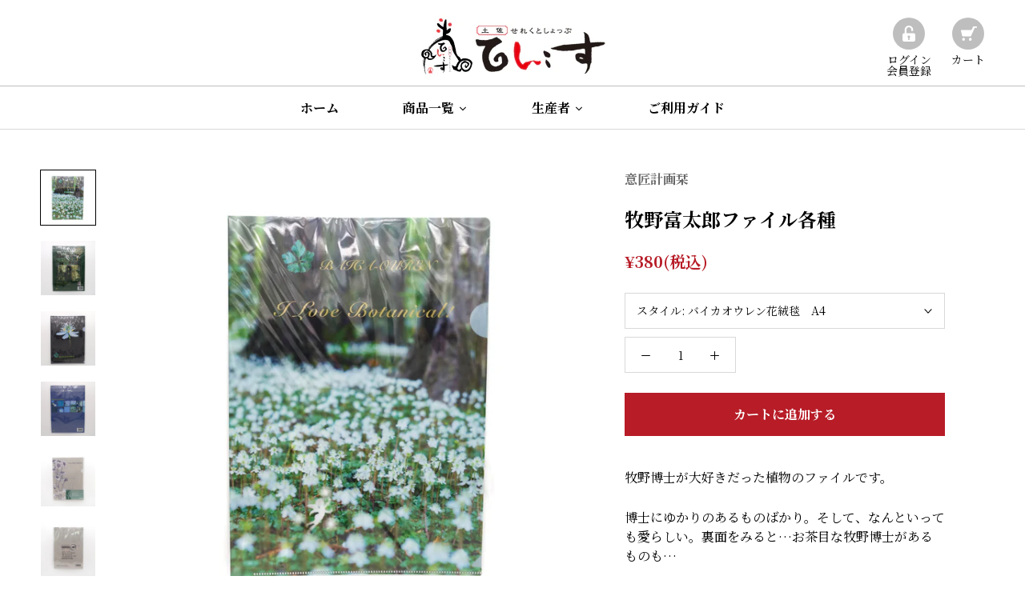

--- FILE ---
content_type: text/html; charset=utf-8
request_url: https://tencosu.com/products/%E7%89%A7%E9%87%8E%E5%AF%8C%E5%A4%AA%E9%83%8E%E3%83%95%E3%82%A1%E3%82%A4%E3%83%AB-a4-%E3%83%90%E3%82%A4%E3%82%AB%E3%82%AA%E3%82%A6%E3%83%AC%E3%83%B3%E8%8A%B1%E7%B5%A8%E6%AF%AF
body_size: 24951
content:
<!doctype html>

<html class="no-js" lang="ja">
  <head>
    <meta charset="utf-8"> 
    <meta http-equiv="X-UA-Compatible" content="IE=edge,chrome=1">
    <meta name="viewport" content="width=device-width, initial-scale=1.0, height=device-height, minimum-scale=1.0, maximum-scale=1.0">
    <meta name="theme-color" content="">

    <title>
      牧野富太郎ファイル各種 &ndash; 土佐せれくとしょっぷ てんこす
    </title><meta name="description" content="牧野博士が大好きだった植物のファイルです。 博士にゆかりのあるものばかり。そして、なんといっても愛らしい。裏面をみると…お茶目な牧野博士があるものも… ぜひ、素敵なファイルをお勉強やお仕事のお供にお使いください。"><link rel="canonical" href="https://tencosu.com/products/%e7%89%a7%e9%87%8e%e5%af%8c%e5%a4%aa%e9%83%8e%e3%83%95%e3%82%a1%e3%82%a4%e3%83%ab-a4-%e3%83%90%e3%82%a4%e3%82%ab%e3%82%aa%e3%82%a6%e3%83%ac%e3%83%b3%e8%8a%b1%e7%b5%a8%e6%af%af"><link rel="shortcut icon" href="//tencosu.com/cdn/shop/files/favicon_96x.png?v=1622010846" type="image/png"><meta property="og:type" content="product">
  <meta property="og:title" content="牧野富太郎ファイル各種"><meta property="og:image" content="http://tencosu.com/cdn/shop/files/DSC01775.jpg?v=1683356182">
    <meta property="og:image:secure_url" content="https://tencosu.com/cdn/shop/files/DSC01775.jpg?v=1683356182">
    <meta property="og:image:width" content="3648">
    <meta property="og:image:height" content="3648"><meta property="product:price:amount" content="380">
  <meta property="product:price:currency" content="JPY"><meta property="og:description" content="牧野博士が大好きだった植物のファイルです。 博士にゆかりのあるものばかり。そして、なんといっても愛らしい。裏面をみると…お茶目な牧野博士があるものも… ぜひ、素敵なファイルをお勉強やお仕事のお供にお使いください。"><meta property="og:url" content="https://tencosu.com/products/%e7%89%a7%e9%87%8e%e5%af%8c%e5%a4%aa%e9%83%8e%e3%83%95%e3%82%a1%e3%82%a4%e3%83%ab-a4-%e3%83%90%e3%82%a4%e3%82%ab%e3%82%aa%e3%82%a6%e3%83%ac%e3%83%b3%e8%8a%b1%e7%b5%a8%e6%af%af">
<meta property="og:site_name" content="土佐せれくとしょっぷ てんこす"><meta name="twitter:card" content="summary"><meta name="twitter:title" content="牧野富太郎ファイル各種">
  <meta name="twitter:description" content="牧野博士が大好きだった植物のファイルです。
博士にゆかりのあるものばかり。そして、なんといっても愛らしい。裏面をみると…お茶目な牧野博士があるものも…
ぜひ、素敵なファイルをお勉強やお仕事のお供にお使いください。">
  <meta name="twitter:image" content="https://tencosu.com/cdn/shop/files/DSC01775_600x600_crop_center.jpg?v=1683356182">
    <style>
  @font-face {
  font-family: "Noto Serif";
  font-weight: 400;
  font-style: normal;
  font-display: fallback;
  src: url("//tencosu.com/cdn/fonts/noto_serif/notoserif_n4.157efcc933874b41c43d5a6a81253eedd9845384.woff2") format("woff2"),
       url("//tencosu.com/cdn/fonts/noto_serif/notoserif_n4.e95a8b0e448c8154cafc9526753c78ba0f8e894e.woff") format("woff");
}

  @font-face {
  font-family: "Noto Serif";
  font-weight: 400;
  font-style: normal;
  font-display: fallback;
  src: url("//tencosu.com/cdn/fonts/noto_serif/notoserif_n4.157efcc933874b41c43d5a6a81253eedd9845384.woff2") format("woff2"),
       url("//tencosu.com/cdn/fonts/noto_serif/notoserif_n4.e95a8b0e448c8154cafc9526753c78ba0f8e894e.woff") format("woff");
}


  @font-face {
  font-family: "Noto Serif";
  font-weight: 700;
  font-style: normal;
  font-display: fallback;
  src: url("//tencosu.com/cdn/fonts/noto_serif/notoserif_n7.d275fb7cbb6b6809702719ab47b39e5200c4f530.woff2") format("woff2"),
       url("//tencosu.com/cdn/fonts/noto_serif/notoserif_n7.0386ee49bd94b3b26da3580808c2d97c2a1d2d82.woff") format("woff");
}

  @font-face {
  font-family: "Noto Serif";
  font-weight: 400;
  font-style: italic;
  font-display: fallback;
  src: url("//tencosu.com/cdn/fonts/noto_serif/notoserif_i4.4a1e90a65903dad5ee34a251027ef579c72001cc.woff2") format("woff2"),
       url("//tencosu.com/cdn/fonts/noto_serif/notoserif_i4.864f808316dae3be9b9b07f7f73c1d3fbc5f3858.woff") format("woff");
}

  @font-face {
  font-family: "Noto Serif";
  font-weight: 700;
  font-style: italic;
  font-display: fallback;
  src: url("//tencosu.com/cdn/fonts/noto_serif/notoserif_i7.cdc3cc31b9724e5bf1d81e426d52ec2091b208e5.woff2") format("woff2"),
       url("//tencosu.com/cdn/fonts/noto_serif/notoserif_i7.98b54ea1ac46563d0708fd392057a21d8a45a373.woff") format("woff");
}


  :root {
    --heading-font-family : "Noto Serif", serif;
    --heading-font-weight : 400;
    --heading-font-style  : normal;

    --text-font-family : "Noto Serif", serif;
    --text-font-weight : 400;
    --text-font-style  : normal;

    --base-text-font-size   : 14px;
    --default-text-font-size: 14px;--background          : #ffffff;
    --background-rgb      : 255, 255, 255;
    --light-background    : #ffffff;
    --light-background-rgb: 255, 255, 255;
    --heading-color       : #000000;
    --text-color          : #000000;
    --text-color-rgb      : 0, 0, 0;
    --text-color-light    : #6a6a6a;
    --text-color-light-rgb: 106, 106, 106;
    --link-color          : #6a6a6a;
    --link-color-rgb      : 106, 106, 106;
    --border-color        : #d9d9d9;
    --border-color-rgb    : 217, 217, 217;

    --button-background    : #8b7022;
    --button-background-rgb: 139, 112, 34;
    --button-text-color    : #ffffff;

    --header-background       : #ffffff;
    --header-heading-color    : #000000;
    --header-light-text-color : #6a6a6a;
    --header-border-color     : #d9d9d9;

    --footer-background    : #000000;
    --footer-text-color    : #676767;
    --footer-heading-color : #ffffff;
    --footer-border-color  : #0f0f0f;

    --navigation-background      : #1c1b1b;
    --navigation-background-rgb  : 28, 27, 27;
    --navigation-text-color      : #ffffff;
    --navigation-text-color-light: rgba(255, 255, 255, 0.5);
    --navigation-border-color    : rgba(255, 255, 255, 0.25);

    --newsletter-popup-background     : #1c1b1b;
    --newsletter-popup-text-color     : #ffffff;
    --newsletter-popup-text-color-rgb : 255, 255, 255;

    --secondary-elements-background       : #1c1b1b;
    --secondary-elements-background-rgb   : 28, 27, 27;
    --secondary-elements-text-color       : #ffffff;
    --secondary-elements-text-color-light : rgba(255, 255, 255, 0.5);
    --secondary-elements-border-color     : rgba(255, 255, 255, 0.25);

    --product-sale-price-color    : #f94c43;
    --product-sale-price-color-rgb: 249, 76, 67;

    /* Products */

    --horizontal-spacing-four-products-per-row: 60px;
        --horizontal-spacing-two-products-per-row : 60px;

    --vertical-spacing-four-products-per-row: 60px;
        --vertical-spacing-two-products-per-row : 75px;

    /* Animation */
    --drawer-transition-timing: cubic-bezier(0.645, 0.045, 0.355, 1);
    --header-base-height: 80px; /* We set a default for browsers that do not support CSS variables */

    /* Cursors */
    --cursor-zoom-in-svg    : url(//tencosu.com/cdn/shop/t/4/assets/cursor-zoom-in.svg?v=100326362725928540331620043441);
    --cursor-zoom-in-2x-svg : url(//tencosu.com/cdn/shop/t/4/assets/cursor-zoom-in-2x.svg?v=71919207650934979201620043441);
  }
</style>

<script>
  // IE11 does not have support for CSS variables, so we have to polyfill them
  if (!(((window || {}).CSS || {}).supports && window.CSS.supports('(--a: 0)'))) {
    const script = document.createElement('script');
    script.type = 'text/javascript';
    script.src = 'https://cdn.jsdelivr.net/npm/css-vars-ponyfill@2';
    script.onload = function() {
      cssVars({});
    };

    document.getElementsByTagName('head')[0].appendChild(script);
  }
</script>

    <script>window.performance && window.performance.mark && window.performance.mark('shopify.content_for_header.start');</script><meta name="facebook-domain-verification" content="lk8ywy5wn8ajad1gj5vugpj3pur3g4">
<meta name="facebook-domain-verification" content="pmlz51a9b717ijxu1mtfsfyqzzrcn6">
<meta id="shopify-digital-wallet" name="shopify-digital-wallet" content="/56447336647/digital_wallets/dialog">
<link rel="alternate" type="application/json+oembed" href="https://tencosu.com/products/%e7%89%a7%e9%87%8e%e5%af%8c%e5%a4%aa%e9%83%8e%e3%83%95%e3%82%a1%e3%82%a4%e3%83%ab-a4-%e3%83%90%e3%82%a4%e3%82%ab%e3%82%aa%e3%82%a6%e3%83%ac%e3%83%b3%e8%8a%b1%e7%b5%a8%e6%af%af.oembed">
<script async="async" src="/checkouts/internal/preloads.js?locale=ja-JP"></script>
<script id="shopify-features" type="application/json">{"accessToken":"54fd4710995864cbc8056d567ab78596","betas":["rich-media-storefront-analytics"],"domain":"tencosu.com","predictiveSearch":false,"shopId":56447336647,"locale":"ja"}</script>
<script>var Shopify = Shopify || {};
Shopify.shop = "tencosu-dev.myshopify.com";
Shopify.locale = "ja";
Shopify.currency = {"active":"JPY","rate":"1.0"};
Shopify.country = "JP";
Shopify.theme = {"name":"てんこすテーマ","id":122669564103,"schema_name":"Prestige","schema_version":"4.13.0","theme_store_id":855,"role":"main"};
Shopify.theme.handle = "null";
Shopify.theme.style = {"id":null,"handle":null};
Shopify.cdnHost = "tencosu.com/cdn";
Shopify.routes = Shopify.routes || {};
Shopify.routes.root = "/";</script>
<script type="module">!function(o){(o.Shopify=o.Shopify||{}).modules=!0}(window);</script>
<script>!function(o){function n(){var o=[];function n(){o.push(Array.prototype.slice.apply(arguments))}return n.q=o,n}var t=o.Shopify=o.Shopify||{};t.loadFeatures=n(),t.autoloadFeatures=n()}(window);</script>
<script id="shop-js-analytics" type="application/json">{"pageType":"product"}</script>
<script defer="defer" async type="module" src="//tencosu.com/cdn/shopifycloud/shop-js/modules/v2/client.init-shop-cart-sync_CSE-8ASR.ja.esm.js"></script>
<script defer="defer" async type="module" src="//tencosu.com/cdn/shopifycloud/shop-js/modules/v2/chunk.common_DDD8GOhs.esm.js"></script>
<script defer="defer" async type="module" src="//tencosu.com/cdn/shopifycloud/shop-js/modules/v2/chunk.modal_B6JNj9sU.esm.js"></script>
<script type="module">
  await import("//tencosu.com/cdn/shopifycloud/shop-js/modules/v2/client.init-shop-cart-sync_CSE-8ASR.ja.esm.js");
await import("//tencosu.com/cdn/shopifycloud/shop-js/modules/v2/chunk.common_DDD8GOhs.esm.js");
await import("//tencosu.com/cdn/shopifycloud/shop-js/modules/v2/chunk.modal_B6JNj9sU.esm.js");

  window.Shopify.SignInWithShop?.initShopCartSync?.({"fedCMEnabled":true,"windoidEnabled":true});

</script>
<script>(function() {
  var isLoaded = false;
  function asyncLoad() {
    if (isLoaded) return;
    isLoaded = true;
    var urls = ["\/\/cdn.shopify.com\/proxy\/a9a111f969ee304c561a2c1d3c94989d89ac2a4d196be401517158974f6ff489\/shippingmanagerprod.z11.web.core.windows.net\/tencosu-dev.myshopify.com_haiso_datetimespecific.js?v=20220608144036\u0026shop=tencosu-dev.myshopify.com\u0026sp-cache-control=cHVibGljLCBtYXgtYWdlPTkwMA"];
    for (var i = 0; i < urls.length; i++) {
      var s = document.createElement('script');
      s.type = 'text/javascript';
      s.async = true;
      s.src = urls[i];
      var x = document.getElementsByTagName('script')[0];
      x.parentNode.insertBefore(s, x);
    }
  };
  if(window.attachEvent) {
    window.attachEvent('onload', asyncLoad);
  } else {
    window.addEventListener('load', asyncLoad, false);
  }
})();</script>
<script id="__st">var __st={"a":56447336647,"offset":32400,"reqid":"6f4afce0-c3c3-455e-95b1-c8f8ccfc949a-1769817649","pageurl":"tencosu.com\/products\/%E7%89%A7%E9%87%8E%E5%AF%8C%E5%A4%AA%E9%83%8E%E3%83%95%E3%82%A1%E3%82%A4%E3%83%AB-a4-%E3%83%90%E3%82%A4%E3%82%AB%E3%82%AA%E3%82%A6%E3%83%AC%E3%83%B3%E8%8A%B1%E7%B5%A8%E6%AF%AF","u":"e499017af2c0","p":"product","rtyp":"product","rid":7674952646855};</script>
<script>window.ShopifyPaypalV4VisibilityTracking = true;</script>
<script id="captcha-bootstrap">!function(){'use strict';const t='contact',e='account',n='new_comment',o=[[t,t],['blogs',n],['comments',n],[t,'customer']],c=[[e,'customer_login'],[e,'guest_login'],[e,'recover_customer_password'],[e,'create_customer']],r=t=>t.map((([t,e])=>`form[action*='/${t}']:not([data-nocaptcha='true']) input[name='form_type'][value='${e}']`)).join(','),a=t=>()=>t?[...document.querySelectorAll(t)].map((t=>t.form)):[];function s(){const t=[...o],e=r(t);return a(e)}const i='password',u='form_key',d=['recaptcha-v3-token','g-recaptcha-response','h-captcha-response',i],f=()=>{try{return window.sessionStorage}catch{return}},m='__shopify_v',_=t=>t.elements[u];function p(t,e,n=!1){try{const o=window.sessionStorage,c=JSON.parse(o.getItem(e)),{data:r}=function(t){const{data:e,action:n}=t;return t[m]||n?{data:e,action:n}:{data:t,action:n}}(c);for(const[e,n]of Object.entries(r))t.elements[e]&&(t.elements[e].value=n);n&&o.removeItem(e)}catch(o){console.error('form repopulation failed',{error:o})}}const l='form_type',E='cptcha';function T(t){t.dataset[E]=!0}const w=window,h=w.document,L='Shopify',v='ce_forms',y='captcha';let A=!1;((t,e)=>{const n=(g='f06e6c50-85a8-45c8-87d0-21a2b65856fe',I='https://cdn.shopify.com/shopifycloud/storefront-forms-hcaptcha/ce_storefront_forms_captcha_hcaptcha.v1.5.2.iife.js',D={infoText:'hCaptchaによる保護',privacyText:'プライバシー',termsText:'利用規約'},(t,e,n)=>{const o=w[L][v],c=o.bindForm;if(c)return c(t,g,e,D).then(n);var r;o.q.push([[t,g,e,D],n]),r=I,A||(h.body.append(Object.assign(h.createElement('script'),{id:'captcha-provider',async:!0,src:r})),A=!0)});var g,I,D;w[L]=w[L]||{},w[L][v]=w[L][v]||{},w[L][v].q=[],w[L][y]=w[L][y]||{},w[L][y].protect=function(t,e){n(t,void 0,e),T(t)},Object.freeze(w[L][y]),function(t,e,n,w,h,L){const[v,y,A,g]=function(t,e,n){const i=e?o:[],u=t?c:[],d=[...i,...u],f=r(d),m=r(i),_=r(d.filter((([t,e])=>n.includes(e))));return[a(f),a(m),a(_),s()]}(w,h,L),I=t=>{const e=t.target;return e instanceof HTMLFormElement?e:e&&e.form},D=t=>v().includes(t);t.addEventListener('submit',(t=>{const e=I(t);if(!e)return;const n=D(e)&&!e.dataset.hcaptchaBound&&!e.dataset.recaptchaBound,o=_(e),c=g().includes(e)&&(!o||!o.value);(n||c)&&t.preventDefault(),c&&!n&&(function(t){try{if(!f())return;!function(t){const e=f();if(!e)return;const n=_(t);if(!n)return;const o=n.value;o&&e.removeItem(o)}(t);const e=Array.from(Array(32),(()=>Math.random().toString(36)[2])).join('');!function(t,e){_(t)||t.append(Object.assign(document.createElement('input'),{type:'hidden',name:u})),t.elements[u].value=e}(t,e),function(t,e){const n=f();if(!n)return;const o=[...t.querySelectorAll(`input[type='${i}']`)].map((({name:t})=>t)),c=[...d,...o],r={};for(const[a,s]of new FormData(t).entries())c.includes(a)||(r[a]=s);n.setItem(e,JSON.stringify({[m]:1,action:t.action,data:r}))}(t,e)}catch(e){console.error('failed to persist form',e)}}(e),e.submit())}));const S=(t,e)=>{t&&!t.dataset[E]&&(n(t,e.some((e=>e===t))),T(t))};for(const o of['focusin','change'])t.addEventListener(o,(t=>{const e=I(t);D(e)&&S(e,y())}));const B=e.get('form_key'),M=e.get(l),P=B&&M;t.addEventListener('DOMContentLoaded',(()=>{const t=y();if(P)for(const e of t)e.elements[l].value===M&&p(e,B);[...new Set([...A(),...v().filter((t=>'true'===t.dataset.shopifyCaptcha))])].forEach((e=>S(e,t)))}))}(h,new URLSearchParams(w.location.search),n,t,e,['guest_login'])})(!0,!0)}();</script>
<script integrity="sha256-4kQ18oKyAcykRKYeNunJcIwy7WH5gtpwJnB7kiuLZ1E=" data-source-attribution="shopify.loadfeatures" defer="defer" src="//tencosu.com/cdn/shopifycloud/storefront/assets/storefront/load_feature-a0a9edcb.js" crossorigin="anonymous"></script>
<script data-source-attribution="shopify.dynamic_checkout.dynamic.init">var Shopify=Shopify||{};Shopify.PaymentButton=Shopify.PaymentButton||{isStorefrontPortableWallets:!0,init:function(){window.Shopify.PaymentButton.init=function(){};var t=document.createElement("script");t.src="https://tencosu.com/cdn/shopifycloud/portable-wallets/latest/portable-wallets.ja.js",t.type="module",document.head.appendChild(t)}};
</script>
<script data-source-attribution="shopify.dynamic_checkout.buyer_consent">
  function portableWalletsHideBuyerConsent(e){var t=document.getElementById("shopify-buyer-consent"),n=document.getElementById("shopify-subscription-policy-button");t&&n&&(t.classList.add("hidden"),t.setAttribute("aria-hidden","true"),n.removeEventListener("click",e))}function portableWalletsShowBuyerConsent(e){var t=document.getElementById("shopify-buyer-consent"),n=document.getElementById("shopify-subscription-policy-button");t&&n&&(t.classList.remove("hidden"),t.removeAttribute("aria-hidden"),n.addEventListener("click",e))}window.Shopify?.PaymentButton&&(window.Shopify.PaymentButton.hideBuyerConsent=portableWalletsHideBuyerConsent,window.Shopify.PaymentButton.showBuyerConsent=portableWalletsShowBuyerConsent);
</script>
<script data-source-attribution="shopify.dynamic_checkout.cart.bootstrap">document.addEventListener("DOMContentLoaded",(function(){function t(){return document.querySelector("shopify-accelerated-checkout-cart, shopify-accelerated-checkout")}if(t())Shopify.PaymentButton.init();else{new MutationObserver((function(e,n){t()&&(Shopify.PaymentButton.init(),n.disconnect())})).observe(document.body,{childList:!0,subtree:!0})}}));
</script>

<script>window.performance && window.performance.mark && window.performance.mark('shopify.content_for_header.end');</script><link rel="stylesheet" href="//tencosu.com/cdn/shop/t/4/assets/theme.css?v=174680583189110297741625104729">
    
	
    <link rel="preconnect" href="https://fonts.gstatic.com">
	<link href="https://fonts.googleapis.com/css2?family=Noto+Serif+JP:wght@400;700&display=swap" rel="stylesheet">

    <script>// This allows to expose several variables to the global scope, to be used in scripts
      window.theme = {
        pageType: "product",
        moneyFormat: "¥{{amount_no_decimals}}",
        moneyWithCurrencyFormat: "¥{{amount_no_decimals}} JPY",
        productImageSize: "natural",
        searchMode: "product,article",
        showPageTransition: false,
        showElementStaggering: true,
        showImageZooming: true
      };

      window.routes = {
        rootUrl: "\/",
        rootUrlWithoutSlash: '',
        cartUrl: "\/cart",
        cartAddUrl: "\/cart\/add",
        cartChangeUrl: "\/cart\/change",
        searchUrl: "\/search",
        productRecommendationsUrl: "\/recommendations\/products"
      };

      window.languages = {
        cartAddNote: "注文メモを追加",
        cartEditNote: "注文メモを変更",
        productImageLoadingError: "この画像を読み込めませんでした。 ページをリロードしてください。",
        productFormAddToCart: "カートに追加する",
        productFormUnavailable: "お取り扱いできません",
        productFormSoldOut: "売り切れ",
        shippingEstimatorOneResult: "1つのオプションが利用可能：",
        shippingEstimatorMoreResults: "{{count}}つのオプションが利用可能：",
        shippingEstimatorNoResults: "配送が見つかりませんでした"
      };

      window.lazySizesConfig = {
        loadHidden: false,
        hFac: 0.5,
        expFactor: 2,
        ricTimeout: 150,
        lazyClass: 'Image--lazyLoad',
        loadingClass: 'Image--lazyLoading',
        loadedClass: 'Image--lazyLoaded'
      };

      document.documentElement.className = document.documentElement.className.replace('no-js', 'js');
      document.documentElement.style.setProperty('--window-height', window.innerHeight + 'px');

      // We do a quick detection of some features (we could use Modernizr but for so little...)
      (function() {
        document.documentElement.className += ((window.CSS && window.CSS.supports('(position: sticky) or (position: -webkit-sticky)')) ? ' supports-sticky' : ' no-supports-sticky');
        document.documentElement.className += (window.matchMedia('(-moz-touch-enabled: 1), (hover: none)')).matches ? ' no-supports-hover' : ' supports-hover';
      }());
    </script>

    <script src="//tencosu.com/cdn/shop/t/4/assets/lazysizes.min.js?v=174358363404432586981620043425" async></script><script src="https://polyfill-fastly.net/v3/polyfill.min.js?unknown=polyfill&features=fetch,Element.prototype.closest,Element.prototype.remove,Element.prototype.classList,Array.prototype.includes,Array.prototype.fill,Object.assign,CustomEvent,IntersectionObserver,IntersectionObserverEntry,URL" defer></script>
    <script src="//tencosu.com/cdn/shop/t/4/assets/libs.min.js?v=26178543184394469741620043426" defer></script>
    <script src="//tencosu.com/cdn/shop/t/4/assets/theme.min.js?v=159976158040161064131620043429" defer></script>
    <script src="//tencosu.com/cdn/shop/t/4/assets/custom.js?v=115474041935815029951623899942" defer></script>

    <script>
      (function () {
        window.onpageshow = function() {
          if (window.theme.showPageTransition) {
            var pageTransition = document.querySelector('.PageTransition');

            if (pageTransition) {
              pageTransition.style.visibility = 'visible';
              pageTransition.style.opacity = '0';
            }
          }

          // When the page is loaded from the cache, we have to reload the cart content
          document.documentElement.dispatchEvent(new CustomEvent('cart:refresh', {
            bubbles: true
          }));
        };
      })();
    </script>

    
  <script type="application/ld+json">
  {
    "@context": "http://schema.org",
    "@type": "Product",
    "offers": [{
          "@type": "Offer",
          "name": "バイカオウレン花絨毯　A4",
          "availability":"https://schema.org/InStock",
          "price": 380.0,
          "priceCurrency": "JPY",
          "priceValidUntil": "2026-02-10","sku": "4562452640020","url": "/products/%E7%89%A7%E9%87%8E%E5%AF%8C%E5%A4%AA%E9%83%8E%E3%83%95%E3%82%A1%E3%82%A4%E3%83%AB-a4-%E3%83%90%E3%82%A4%E3%82%AB%E3%82%AA%E3%82%A6%E3%83%AC%E3%83%B3%E8%8A%B1%E7%B5%A8%E6%AF%AF?variant=43194363150535"
        },
{
          "@type": "Offer",
          "name": "バイカオウレン一輪　A4",
          "availability":"https://schema.org/InStock",
          "price": 380.0,
          "priceCurrency": "JPY",
          "priceValidUntil": "2026-02-10","sku": "4562452640013","url": "/products/%E7%89%A7%E9%87%8E%E5%AF%8C%E5%A4%AA%E9%83%8E%E3%83%95%E3%82%A1%E3%82%A4%E3%83%AB-a4-%E3%83%90%E3%82%A4%E3%82%AB%E3%82%AA%E3%82%A6%E3%83%AC%E3%83%B3%E8%8A%B1%E7%B5%A8%E6%AF%AF?variant=43194363183303"
        },
{
          "@type": "Offer",
          "name": "ノジギク　グレー　　A5　",
          "availability":"https://schema.org/InStock",
          "price": 330.0,
          "priceCurrency": "JPY",
          "priceValidUntil": "2026-02-10","sku": "4562452640327","url": "/products/%E7%89%A7%E9%87%8E%E5%AF%8C%E5%A4%AA%E9%83%8E%E3%83%95%E3%82%A1%E3%82%A4%E3%83%AB-a4-%E3%83%90%E3%82%A4%E3%82%AB%E3%82%AA%E3%82%A6%E3%83%AC%E3%83%B3%E8%8A%B1%E7%B5%A8%E6%AF%AF?variant=43194363216071"
        },
{
          "@type": "Offer",
          "name": "ワカキノサクラ　ピンク　A5　",
          "availability":"https://schema.org/InStock",
          "price": 330.0,
          "priceCurrency": "JPY",
          "priceValidUntil": "2026-02-10","sku": "4562452640310","url": "/products/%E7%89%A7%E9%87%8E%E5%AF%8C%E5%A4%AA%E9%83%8E%E3%83%95%E3%82%A1%E3%82%A4%E3%83%AB-a4-%E3%83%90%E3%82%A4%E3%82%AB%E3%82%AA%E3%82%A6%E3%83%AC%E3%83%B3%E8%8A%B1%E7%B5%A8%E6%AF%AF?variant=43194363248839"
        },
{
          "@type": "Offer",
          "name": "ショウキズイセン　ホワイト　A5　",
          "availability":"https://schema.org/InStock",
          "price": 330.0,
          "priceCurrency": "JPY",
          "priceValidUntil": "2026-02-10","sku": "4562452640303","url": "/products/%E7%89%A7%E9%87%8E%E5%AF%8C%E5%A4%AA%E9%83%8E%E3%83%95%E3%82%A1%E3%82%A4%E3%83%AB-a4-%E3%83%90%E3%82%A4%E3%82%AB%E3%82%AA%E3%82%A6%E3%83%AC%E3%83%B3%E8%8A%B1%E7%B5%A8%E6%AF%AF?variant=43194363281607"
        }
],
      "gtin13": "4562452640020",
      "productId": "4562452640020",
    "brand": {
      "name": "意匠計画栞"
    },
    "name": "牧野富太郎ファイル各種",
    "description": "牧野博士が大好きだった植物のファイルです。\n博士にゆかりのあるものばかり。そして、なんといっても愛らしい。裏面をみると…お茶目な牧野博士があるものも…\nぜひ、素敵なファイルをお勉強やお仕事のお供にお使いください。",
    "category": "雑貨",
    "url": "/products/%E7%89%A7%E9%87%8E%E5%AF%8C%E5%A4%AA%E9%83%8E%E3%83%95%E3%82%A1%E3%82%A4%E3%83%AB-a4-%E3%83%90%E3%82%A4%E3%82%AB%E3%82%AA%E3%82%A6%E3%83%AC%E3%83%B3%E8%8A%B1%E7%B5%A8%E6%AF%AF",
    "sku": "4562452640020",
    "image": {
      "@type": "ImageObject",
      "url": "https://tencosu.com/cdn/shop/files/DSC01775_1024x.jpg?v=1683356182",
      "image": "https://tencosu.com/cdn/shop/files/DSC01775_1024x.jpg?v=1683356182",
      "name": "牧野富太郎ファイル各種",
      "width": "1024",
      "height": "1024"
    }
  }
  </script>



  <script type="application/ld+json">
  {
    "@context": "http://schema.org",
    "@type": "BreadcrumbList",
  "itemListElement": [{
      "@type": "ListItem",
      "position": 1,
      "name": "Translation missing: ja.general.breadcrumb.home",
      "item": "https://tencosu.com"
    },{
          "@type": "ListItem",
          "position": 2,
          "name": "牧野富太郎ファイル各種",
          "item": "https://tencosu.com/products/%E7%89%A7%E9%87%8E%E5%AF%8C%E5%A4%AA%E9%83%8E%E3%83%95%E3%82%A1%E3%82%A4%E3%83%AB-a4-%E3%83%90%E3%82%A4%E3%82%AB%E3%82%AA%E3%82%A6%E3%83%AC%E3%83%B3%E8%8A%B1%E7%B5%A8%E6%AF%AF"
        }]
  }
  </script>

    
  
<!-- "snippets/hulkcode_common.liquid" was not rendered, the associated app was uninstalled --><script src='https://ha-product-option.nyc3.digitaloceanspaces.com/assets/api/v2/hulkcode.js' defer='defer'></script>  <script src="//tencosu.com/cdn/shop/t/4/assets/qikify-auto-hide.js?v=86319126213485426121622532932" type="text/javascript"></script>
  
<link href="https://monorail-edge.shopifysvc.com" rel="dns-prefetch">
<script>(function(){if ("sendBeacon" in navigator && "performance" in window) {try {var session_token_from_headers = performance.getEntriesByType('navigation')[0].serverTiming.find(x => x.name == '_s').description;} catch {var session_token_from_headers = undefined;}var session_cookie_matches = document.cookie.match(/_shopify_s=([^;]*)/);var session_token_from_cookie = session_cookie_matches && session_cookie_matches.length === 2 ? session_cookie_matches[1] : "";var session_token = session_token_from_headers || session_token_from_cookie || "";function handle_abandonment_event(e) {var entries = performance.getEntries().filter(function(entry) {return /monorail-edge.shopifysvc.com/.test(entry.name);});if (!window.abandonment_tracked && entries.length === 0) {window.abandonment_tracked = true;var currentMs = Date.now();var navigation_start = performance.timing.navigationStart;var payload = {shop_id: 56447336647,url: window.location.href,navigation_start,duration: currentMs - navigation_start,session_token,page_type: "product"};window.navigator.sendBeacon("https://monorail-edge.shopifysvc.com/v1/produce", JSON.stringify({schema_id: "online_store_buyer_site_abandonment/1.1",payload: payload,metadata: {event_created_at_ms: currentMs,event_sent_at_ms: currentMs}}));}}window.addEventListener('pagehide', handle_abandonment_event);}}());</script>
<script id="web-pixels-manager-setup">(function e(e,d,r,n,o){if(void 0===o&&(o={}),!Boolean(null===(a=null===(i=window.Shopify)||void 0===i?void 0:i.analytics)||void 0===a?void 0:a.replayQueue)){var i,a;window.Shopify=window.Shopify||{};var t=window.Shopify;t.analytics=t.analytics||{};var s=t.analytics;s.replayQueue=[],s.publish=function(e,d,r){return s.replayQueue.push([e,d,r]),!0};try{self.performance.mark("wpm:start")}catch(e){}var l=function(){var e={modern:/Edge?\/(1{2}[4-9]|1[2-9]\d|[2-9]\d{2}|\d{4,})\.\d+(\.\d+|)|Firefox\/(1{2}[4-9]|1[2-9]\d|[2-9]\d{2}|\d{4,})\.\d+(\.\d+|)|Chrom(ium|e)\/(9{2}|\d{3,})\.\d+(\.\d+|)|(Maci|X1{2}).+ Version\/(15\.\d+|(1[6-9]|[2-9]\d|\d{3,})\.\d+)([,.]\d+|)( \(\w+\)|)( Mobile\/\w+|) Safari\/|Chrome.+OPR\/(9{2}|\d{3,})\.\d+\.\d+|(CPU[ +]OS|iPhone[ +]OS|CPU[ +]iPhone|CPU IPhone OS|CPU iPad OS)[ +]+(15[._]\d+|(1[6-9]|[2-9]\d|\d{3,})[._]\d+)([._]\d+|)|Android:?[ /-](13[3-9]|1[4-9]\d|[2-9]\d{2}|\d{4,})(\.\d+|)(\.\d+|)|Android.+Firefox\/(13[5-9]|1[4-9]\d|[2-9]\d{2}|\d{4,})\.\d+(\.\d+|)|Android.+Chrom(ium|e)\/(13[3-9]|1[4-9]\d|[2-9]\d{2}|\d{4,})\.\d+(\.\d+|)|SamsungBrowser\/([2-9]\d|\d{3,})\.\d+/,legacy:/Edge?\/(1[6-9]|[2-9]\d|\d{3,})\.\d+(\.\d+|)|Firefox\/(5[4-9]|[6-9]\d|\d{3,})\.\d+(\.\d+|)|Chrom(ium|e)\/(5[1-9]|[6-9]\d|\d{3,})\.\d+(\.\d+|)([\d.]+$|.*Safari\/(?![\d.]+ Edge\/[\d.]+$))|(Maci|X1{2}).+ Version\/(10\.\d+|(1[1-9]|[2-9]\d|\d{3,})\.\d+)([,.]\d+|)( \(\w+\)|)( Mobile\/\w+|) Safari\/|Chrome.+OPR\/(3[89]|[4-9]\d|\d{3,})\.\d+\.\d+|(CPU[ +]OS|iPhone[ +]OS|CPU[ +]iPhone|CPU IPhone OS|CPU iPad OS)[ +]+(10[._]\d+|(1[1-9]|[2-9]\d|\d{3,})[._]\d+)([._]\d+|)|Android:?[ /-](13[3-9]|1[4-9]\d|[2-9]\d{2}|\d{4,})(\.\d+|)(\.\d+|)|Mobile Safari.+OPR\/([89]\d|\d{3,})\.\d+\.\d+|Android.+Firefox\/(13[5-9]|1[4-9]\d|[2-9]\d{2}|\d{4,})\.\d+(\.\d+|)|Android.+Chrom(ium|e)\/(13[3-9]|1[4-9]\d|[2-9]\d{2}|\d{4,})\.\d+(\.\d+|)|Android.+(UC? ?Browser|UCWEB|U3)[ /]?(15\.([5-9]|\d{2,})|(1[6-9]|[2-9]\d|\d{3,})\.\d+)\.\d+|SamsungBrowser\/(5\.\d+|([6-9]|\d{2,})\.\d+)|Android.+MQ{2}Browser\/(14(\.(9|\d{2,})|)|(1[5-9]|[2-9]\d|\d{3,})(\.\d+|))(\.\d+|)|K[Aa][Ii]OS\/(3\.\d+|([4-9]|\d{2,})\.\d+)(\.\d+|)/},d=e.modern,r=e.legacy,n=navigator.userAgent;return n.match(d)?"modern":n.match(r)?"legacy":"unknown"}(),u="modern"===l?"modern":"legacy",c=(null!=n?n:{modern:"",legacy:""})[u],f=function(e){return[e.baseUrl,"/wpm","/b",e.hashVersion,"modern"===e.buildTarget?"m":"l",".js"].join("")}({baseUrl:d,hashVersion:r,buildTarget:u}),m=function(e){var d=e.version,r=e.bundleTarget,n=e.surface,o=e.pageUrl,i=e.monorailEndpoint;return{emit:function(e){var a=e.status,t=e.errorMsg,s=(new Date).getTime(),l=JSON.stringify({metadata:{event_sent_at_ms:s},events:[{schema_id:"web_pixels_manager_load/3.1",payload:{version:d,bundle_target:r,page_url:o,status:a,surface:n,error_msg:t},metadata:{event_created_at_ms:s}}]});if(!i)return console&&console.warn&&console.warn("[Web Pixels Manager] No Monorail endpoint provided, skipping logging."),!1;try{return self.navigator.sendBeacon.bind(self.navigator)(i,l)}catch(e){}var u=new XMLHttpRequest;try{return u.open("POST",i,!0),u.setRequestHeader("Content-Type","text/plain"),u.send(l),!0}catch(e){return console&&console.warn&&console.warn("[Web Pixels Manager] Got an unhandled error while logging to Monorail."),!1}}}}({version:r,bundleTarget:l,surface:e.surface,pageUrl:self.location.href,monorailEndpoint:e.monorailEndpoint});try{o.browserTarget=l,function(e){var d=e.src,r=e.async,n=void 0===r||r,o=e.onload,i=e.onerror,a=e.sri,t=e.scriptDataAttributes,s=void 0===t?{}:t,l=document.createElement("script"),u=document.querySelector("head"),c=document.querySelector("body");if(l.async=n,l.src=d,a&&(l.integrity=a,l.crossOrigin="anonymous"),s)for(var f in s)if(Object.prototype.hasOwnProperty.call(s,f))try{l.dataset[f]=s[f]}catch(e){}if(o&&l.addEventListener("load",o),i&&l.addEventListener("error",i),u)u.appendChild(l);else{if(!c)throw new Error("Did not find a head or body element to append the script");c.appendChild(l)}}({src:f,async:!0,onload:function(){if(!function(){var e,d;return Boolean(null===(d=null===(e=window.Shopify)||void 0===e?void 0:e.analytics)||void 0===d?void 0:d.initialized)}()){var d=window.webPixelsManager.init(e)||void 0;if(d){var r=window.Shopify.analytics;r.replayQueue.forEach((function(e){var r=e[0],n=e[1],o=e[2];d.publishCustomEvent(r,n,o)})),r.replayQueue=[],r.publish=d.publishCustomEvent,r.visitor=d.visitor,r.initialized=!0}}},onerror:function(){return m.emit({status:"failed",errorMsg:"".concat(f," has failed to load")})},sri:function(e){var d=/^sha384-[A-Za-z0-9+/=]+$/;return"string"==typeof e&&d.test(e)}(c)?c:"",scriptDataAttributes:o}),m.emit({status:"loading"})}catch(e){m.emit({status:"failed",errorMsg:(null==e?void 0:e.message)||"Unknown error"})}}})({shopId: 56447336647,storefrontBaseUrl: "https://tencosu.com",extensionsBaseUrl: "https://extensions.shopifycdn.com/cdn/shopifycloud/web-pixels-manager",monorailEndpoint: "https://monorail-edge.shopifysvc.com/unstable/produce_batch",surface: "storefront-renderer",enabledBetaFlags: ["2dca8a86"],webPixelsConfigList: [{"id":"140804295","configuration":"{\"pixel_id\":\"999173990883524\",\"pixel_type\":\"facebook_pixel\",\"metaapp_system_user_token\":\"-\"}","eventPayloadVersion":"v1","runtimeContext":"OPEN","scriptVersion":"ca16bc87fe92b6042fbaa3acc2fbdaa6","type":"APP","apiClientId":2329312,"privacyPurposes":["ANALYTICS","MARKETING","SALE_OF_DATA"],"dataSharingAdjustments":{"protectedCustomerApprovalScopes":["read_customer_address","read_customer_email","read_customer_name","read_customer_personal_data","read_customer_phone"]}},{"id":"99188935","eventPayloadVersion":"v1","runtimeContext":"LAX","scriptVersion":"1","type":"CUSTOM","privacyPurposes":["ANALYTICS"],"name":"Google Analytics tag (migrated)"},{"id":"shopify-app-pixel","configuration":"{}","eventPayloadVersion":"v1","runtimeContext":"STRICT","scriptVersion":"0450","apiClientId":"shopify-pixel","type":"APP","privacyPurposes":["ANALYTICS","MARKETING"]},{"id":"shopify-custom-pixel","eventPayloadVersion":"v1","runtimeContext":"LAX","scriptVersion":"0450","apiClientId":"shopify-pixel","type":"CUSTOM","privacyPurposes":["ANALYTICS","MARKETING"]}],isMerchantRequest: false,initData: {"shop":{"name":"土佐せれくとしょっぷ てんこす","paymentSettings":{"currencyCode":"JPY"},"myshopifyDomain":"tencosu-dev.myshopify.com","countryCode":"JP","storefrontUrl":"https:\/\/tencosu.com"},"customer":null,"cart":null,"checkout":null,"productVariants":[{"price":{"amount":380.0,"currencyCode":"JPY"},"product":{"title":"牧野富太郎ファイル各種","vendor":"意匠計画栞","id":"7674952646855","untranslatedTitle":"牧野富太郎ファイル各種","url":"\/products\/%E7%89%A7%E9%87%8E%E5%AF%8C%E5%A4%AA%E9%83%8E%E3%83%95%E3%82%A1%E3%82%A4%E3%83%AB-a4-%E3%83%90%E3%82%A4%E3%82%AB%E3%82%AA%E3%82%A6%E3%83%AC%E3%83%B3%E8%8A%B1%E7%B5%A8%E6%AF%AF","type":"雑貨"},"id":"43194363150535","image":{"src":"\/\/tencosu.com\/cdn\/shop\/files\/DSC01775.jpg?v=1683356182"},"sku":"4562452640020","title":"バイカオウレン花絨毯　A4","untranslatedTitle":"バイカオウレン花絨毯　A4"},{"price":{"amount":380.0,"currencyCode":"JPY"},"product":{"title":"牧野富太郎ファイル各種","vendor":"意匠計画栞","id":"7674952646855","untranslatedTitle":"牧野富太郎ファイル各種","url":"\/products\/%E7%89%A7%E9%87%8E%E5%AF%8C%E5%A4%AA%E9%83%8E%E3%83%95%E3%82%A1%E3%82%A4%E3%83%AB-a4-%E3%83%90%E3%82%A4%E3%82%AB%E3%82%AA%E3%82%A6%E3%83%AC%E3%83%B3%E8%8A%B1%E7%B5%A8%E6%AF%AF","type":"雑貨"},"id":"43194363183303","image":{"src":"\/\/tencosu.com\/cdn\/shop\/files\/DSC01777.jpg?v=1683356531"},"sku":"4562452640013","title":"バイカオウレン一輪　A4","untranslatedTitle":"バイカオウレン一輪　A4"},{"price":{"amount":330.0,"currencyCode":"JPY"},"product":{"title":"牧野富太郎ファイル各種","vendor":"意匠計画栞","id":"7674952646855","untranslatedTitle":"牧野富太郎ファイル各種","url":"\/products\/%E7%89%A7%E9%87%8E%E5%AF%8C%E5%A4%AA%E9%83%8E%E3%83%95%E3%82%A1%E3%82%A4%E3%83%AB-a4-%E3%83%90%E3%82%A4%E3%82%AB%E3%82%AA%E3%82%A6%E3%83%AC%E3%83%B3%E8%8A%B1%E7%B5%A8%E6%AF%AF","type":"雑貨"},"id":"43194363216071","image":{"src":"\/\/tencosu.com\/cdn\/shop\/files\/DSC01785.jpg?v=1683359807"},"sku":"4562452640327","title":"ノジギク　グレー　　A5　","untranslatedTitle":"ノジギク　グレー　　A5　"},{"price":{"amount":330.0,"currencyCode":"JPY"},"product":{"title":"牧野富太郎ファイル各種","vendor":"意匠計画栞","id":"7674952646855","untranslatedTitle":"牧野富太郎ファイル各種","url":"\/products\/%E7%89%A7%E9%87%8E%E5%AF%8C%E5%A4%AA%E9%83%8E%E3%83%95%E3%82%A1%E3%82%A4%E3%83%AB-a4-%E3%83%90%E3%82%A4%E3%82%AB%E3%82%AA%E3%82%A6%E3%83%AC%E3%83%B3%E8%8A%B1%E7%B5%A8%E6%AF%AF","type":"雑貨"},"id":"43194363248839","image":{"src":"\/\/tencosu.com\/cdn\/shop\/files\/DSC01783.jpg?v=1683359807"},"sku":"4562452640310","title":"ワカキノサクラ　ピンク　A5　","untranslatedTitle":"ワカキノサクラ　ピンク　A5　"},{"price":{"amount":330.0,"currencyCode":"JPY"},"product":{"title":"牧野富太郎ファイル各種","vendor":"意匠計画栞","id":"7674952646855","untranslatedTitle":"牧野富太郎ファイル各種","url":"\/products\/%E7%89%A7%E9%87%8E%E5%AF%8C%E5%A4%AA%E9%83%8E%E3%83%95%E3%82%A1%E3%82%A4%E3%83%AB-a4-%E3%83%90%E3%82%A4%E3%82%AB%E3%82%AA%E3%82%A6%E3%83%AC%E3%83%B3%E8%8A%B1%E7%B5%A8%E6%AF%AF","type":"雑貨"},"id":"43194363281607","image":{"src":"\/\/tencosu.com\/cdn\/shop\/files\/DSC01781.jpg?v=1683359807"},"sku":"4562452640303","title":"ショウキズイセン　ホワイト　A5　","untranslatedTitle":"ショウキズイセン　ホワイト　A5　"}],"purchasingCompany":null},},"https://tencosu.com/cdn","1d2a099fw23dfb22ep557258f5m7a2edbae",{"modern":"","legacy":""},{"shopId":"56447336647","storefrontBaseUrl":"https:\/\/tencosu.com","extensionBaseUrl":"https:\/\/extensions.shopifycdn.com\/cdn\/shopifycloud\/web-pixels-manager","surface":"storefront-renderer","enabledBetaFlags":"[\"2dca8a86\"]","isMerchantRequest":"false","hashVersion":"1d2a099fw23dfb22ep557258f5m7a2edbae","publish":"custom","events":"[[\"page_viewed\",{}],[\"product_viewed\",{\"productVariant\":{\"price\":{\"amount\":380.0,\"currencyCode\":\"JPY\"},\"product\":{\"title\":\"牧野富太郎ファイル各種\",\"vendor\":\"意匠計画栞\",\"id\":\"7674952646855\",\"untranslatedTitle\":\"牧野富太郎ファイル各種\",\"url\":\"\/products\/%E7%89%A7%E9%87%8E%E5%AF%8C%E5%A4%AA%E9%83%8E%E3%83%95%E3%82%A1%E3%82%A4%E3%83%AB-a4-%E3%83%90%E3%82%A4%E3%82%AB%E3%82%AA%E3%82%A6%E3%83%AC%E3%83%B3%E8%8A%B1%E7%B5%A8%E6%AF%AF\",\"type\":\"雑貨\"},\"id\":\"43194363150535\",\"image\":{\"src\":\"\/\/tencosu.com\/cdn\/shop\/files\/DSC01775.jpg?v=1683356182\"},\"sku\":\"4562452640020\",\"title\":\"バイカオウレン花絨毯　A4\",\"untranslatedTitle\":\"バイカオウレン花絨毯　A4\"}}]]"});</script><script>
  window.ShopifyAnalytics = window.ShopifyAnalytics || {};
  window.ShopifyAnalytics.meta = window.ShopifyAnalytics.meta || {};
  window.ShopifyAnalytics.meta.currency = 'JPY';
  var meta = {"product":{"id":7674952646855,"gid":"gid:\/\/shopify\/Product\/7674952646855","vendor":"意匠計画栞","type":"雑貨","handle":"牧野富太郎ファイル-a4-バイカオウレン花絨毯","variants":[{"id":43194363150535,"price":38000,"name":"牧野富太郎ファイル各種 - バイカオウレン花絨毯　A4","public_title":"バイカオウレン花絨毯　A4","sku":"4562452640020"},{"id":43194363183303,"price":38000,"name":"牧野富太郎ファイル各種 - バイカオウレン一輪　A4","public_title":"バイカオウレン一輪　A4","sku":"4562452640013"},{"id":43194363216071,"price":33000,"name":"牧野富太郎ファイル各種 - ノジギク　グレー　　A5　","public_title":"ノジギク　グレー　　A5　","sku":"4562452640327"},{"id":43194363248839,"price":33000,"name":"牧野富太郎ファイル各種 - ワカキノサクラ　ピンク　A5　","public_title":"ワカキノサクラ　ピンク　A5　","sku":"4562452640310"},{"id":43194363281607,"price":33000,"name":"牧野富太郎ファイル各種 - ショウキズイセン　ホワイト　A5　","public_title":"ショウキズイセン　ホワイト　A5　","sku":"4562452640303"}],"remote":false},"page":{"pageType":"product","resourceType":"product","resourceId":7674952646855,"requestId":"6f4afce0-c3c3-455e-95b1-c8f8ccfc949a-1769817649"}};
  for (var attr in meta) {
    window.ShopifyAnalytics.meta[attr] = meta[attr];
  }
</script>
<script class="analytics">
  (function () {
    var customDocumentWrite = function(content) {
      var jquery = null;

      if (window.jQuery) {
        jquery = window.jQuery;
      } else if (window.Checkout && window.Checkout.$) {
        jquery = window.Checkout.$;
      }

      if (jquery) {
        jquery('body').append(content);
      }
    };

    var hasLoggedConversion = function(token) {
      if (token) {
        return document.cookie.indexOf('loggedConversion=' + token) !== -1;
      }
      return false;
    }

    var setCookieIfConversion = function(token) {
      if (token) {
        var twoMonthsFromNow = new Date(Date.now());
        twoMonthsFromNow.setMonth(twoMonthsFromNow.getMonth() + 2);

        document.cookie = 'loggedConversion=' + token + '; expires=' + twoMonthsFromNow;
      }
    }

    var trekkie = window.ShopifyAnalytics.lib = window.trekkie = window.trekkie || [];
    if (trekkie.integrations) {
      return;
    }
    trekkie.methods = [
      'identify',
      'page',
      'ready',
      'track',
      'trackForm',
      'trackLink'
    ];
    trekkie.factory = function(method) {
      return function() {
        var args = Array.prototype.slice.call(arguments);
        args.unshift(method);
        trekkie.push(args);
        return trekkie;
      };
    };
    for (var i = 0; i < trekkie.methods.length; i++) {
      var key = trekkie.methods[i];
      trekkie[key] = trekkie.factory(key);
    }
    trekkie.load = function(config) {
      trekkie.config = config || {};
      trekkie.config.initialDocumentCookie = document.cookie;
      var first = document.getElementsByTagName('script')[0];
      var script = document.createElement('script');
      script.type = 'text/javascript';
      script.onerror = function(e) {
        var scriptFallback = document.createElement('script');
        scriptFallback.type = 'text/javascript';
        scriptFallback.onerror = function(error) {
                var Monorail = {
      produce: function produce(monorailDomain, schemaId, payload) {
        var currentMs = new Date().getTime();
        var event = {
          schema_id: schemaId,
          payload: payload,
          metadata: {
            event_created_at_ms: currentMs,
            event_sent_at_ms: currentMs
          }
        };
        return Monorail.sendRequest("https://" + monorailDomain + "/v1/produce", JSON.stringify(event));
      },
      sendRequest: function sendRequest(endpointUrl, payload) {
        // Try the sendBeacon API
        if (window && window.navigator && typeof window.navigator.sendBeacon === 'function' && typeof window.Blob === 'function' && !Monorail.isIos12()) {
          var blobData = new window.Blob([payload], {
            type: 'text/plain'
          });

          if (window.navigator.sendBeacon(endpointUrl, blobData)) {
            return true;
          } // sendBeacon was not successful

        } // XHR beacon

        var xhr = new XMLHttpRequest();

        try {
          xhr.open('POST', endpointUrl);
          xhr.setRequestHeader('Content-Type', 'text/plain');
          xhr.send(payload);
        } catch (e) {
          console.log(e);
        }

        return false;
      },
      isIos12: function isIos12() {
        return window.navigator.userAgent.lastIndexOf('iPhone; CPU iPhone OS 12_') !== -1 || window.navigator.userAgent.lastIndexOf('iPad; CPU OS 12_') !== -1;
      }
    };
    Monorail.produce('monorail-edge.shopifysvc.com',
      'trekkie_storefront_load_errors/1.1',
      {shop_id: 56447336647,
      theme_id: 122669564103,
      app_name: "storefront",
      context_url: window.location.href,
      source_url: "//tencosu.com/cdn/s/trekkie.storefront.c59ea00e0474b293ae6629561379568a2d7c4bba.min.js"});

        };
        scriptFallback.async = true;
        scriptFallback.src = '//tencosu.com/cdn/s/trekkie.storefront.c59ea00e0474b293ae6629561379568a2d7c4bba.min.js';
        first.parentNode.insertBefore(scriptFallback, first);
      };
      script.async = true;
      script.src = '//tencosu.com/cdn/s/trekkie.storefront.c59ea00e0474b293ae6629561379568a2d7c4bba.min.js';
      first.parentNode.insertBefore(script, first);
    };
    trekkie.load(
      {"Trekkie":{"appName":"storefront","development":false,"defaultAttributes":{"shopId":56447336647,"isMerchantRequest":null,"themeId":122669564103,"themeCityHash":"6769022481963234456","contentLanguage":"ja","currency":"JPY","eventMetadataId":"74a36c2a-ad30-4132-a727-2d97cc84e30b"},"isServerSideCookieWritingEnabled":true,"monorailRegion":"shop_domain","enabledBetaFlags":["65f19447","b5387b81"]},"Session Attribution":{},"S2S":{"facebookCapiEnabled":true,"source":"trekkie-storefront-renderer","apiClientId":580111}}
    );

    var loaded = false;
    trekkie.ready(function() {
      if (loaded) return;
      loaded = true;

      window.ShopifyAnalytics.lib = window.trekkie;

      var originalDocumentWrite = document.write;
      document.write = customDocumentWrite;
      try { window.ShopifyAnalytics.merchantGoogleAnalytics.call(this); } catch(error) {};
      document.write = originalDocumentWrite;

      window.ShopifyAnalytics.lib.page(null,{"pageType":"product","resourceType":"product","resourceId":7674952646855,"requestId":"6f4afce0-c3c3-455e-95b1-c8f8ccfc949a-1769817649","shopifyEmitted":true});

      var match = window.location.pathname.match(/checkouts\/(.+)\/(thank_you|post_purchase)/)
      var token = match? match[1]: undefined;
      if (!hasLoggedConversion(token)) {
        setCookieIfConversion(token);
        window.ShopifyAnalytics.lib.track("Viewed Product",{"currency":"JPY","variantId":43194363150535,"productId":7674952646855,"productGid":"gid:\/\/shopify\/Product\/7674952646855","name":"牧野富太郎ファイル各種 - バイカオウレン花絨毯　A4","price":"380","sku":"4562452640020","brand":"意匠計画栞","variant":"バイカオウレン花絨毯　A4","category":"雑貨","nonInteraction":true,"remote":false},undefined,undefined,{"shopifyEmitted":true});
      window.ShopifyAnalytics.lib.track("monorail:\/\/trekkie_storefront_viewed_product\/1.1",{"currency":"JPY","variantId":43194363150535,"productId":7674952646855,"productGid":"gid:\/\/shopify\/Product\/7674952646855","name":"牧野富太郎ファイル各種 - バイカオウレン花絨毯　A4","price":"380","sku":"4562452640020","brand":"意匠計画栞","variant":"バイカオウレン花絨毯　A4","category":"雑貨","nonInteraction":true,"remote":false,"referer":"https:\/\/tencosu.com\/products\/%E7%89%A7%E9%87%8E%E5%AF%8C%E5%A4%AA%E9%83%8E%E3%83%95%E3%82%A1%E3%82%A4%E3%83%AB-a4-%E3%83%90%E3%82%A4%E3%82%AB%E3%82%AA%E3%82%A6%E3%83%AC%E3%83%B3%E8%8A%B1%E7%B5%A8%E6%AF%AF"});
      }
    });


        var eventsListenerScript = document.createElement('script');
        eventsListenerScript.async = true;
        eventsListenerScript.src = "//tencosu.com/cdn/shopifycloud/storefront/assets/shop_events_listener-3da45d37.js";
        document.getElementsByTagName('head')[0].appendChild(eventsListenerScript);

})();</script>
  <script>
  if (!window.ga || (window.ga && typeof window.ga !== 'function')) {
    window.ga = function ga() {
      (window.ga.q = window.ga.q || []).push(arguments);
      if (window.Shopify && window.Shopify.analytics && typeof window.Shopify.analytics.publish === 'function') {
        window.Shopify.analytics.publish("ga_stub_called", {}, {sendTo: "google_osp_migration"});
      }
      console.error("Shopify's Google Analytics stub called with:", Array.from(arguments), "\nSee https://help.shopify.com/manual/promoting-marketing/pixels/pixel-migration#google for more information.");
    };
    if (window.Shopify && window.Shopify.analytics && typeof window.Shopify.analytics.publish === 'function') {
      window.Shopify.analytics.publish("ga_stub_initialized", {}, {sendTo: "google_osp_migration"});
    }
  }
</script>
<script
  defer
  src="https://tencosu.com/cdn/shopifycloud/perf-kit/shopify-perf-kit-3.1.0.min.js"
  data-application="storefront-renderer"
  data-shop-id="56447336647"
  data-render-region="gcp-us-central1"
  data-page-type="product"
  data-theme-instance-id="122669564103"
  data-theme-name="Prestige"
  data-theme-version="4.13.0"
  data-monorail-region="shop_domain"
  data-resource-timing-sampling-rate="10"
  data-shs="true"
  data-shs-beacon="true"
  data-shs-export-with-fetch="true"
  data-shs-logs-sample-rate="1"
  data-shs-beacon-endpoint="https://tencosu.com/api/collect"
></script>
</head><body class="prestige--v4 features--heading-small features--heading-uppercase features--show-button-transition features--show-image-zooming features--show-element-staggering  template-product">
    <a class="PageSkipLink u-visually-hidden" href="#main">スキップしてコンテンツに移動する</a>
    <span class="LoadingBar"></span>
    <div class="PageOverlay"></div><div id="shopify-section-popup" class="shopify-section"></div>
    <div id="shopify-section-sidebar-menu" class="shopify-section"><section id="sidebar-menu" class="SidebarMenu Drawer Drawer--small Drawer--fromLeft" aria-hidden="true" data-section-id="sidebar-menu" data-section-type="sidebar-menu">
    <header class="Drawer__Header" data-drawer-animated-left>
      <button class="Drawer__Close Icon-Wrapper--clickable" data-action="close-drawer" data-drawer-id="sidebar-menu" aria-label="メニューをを閉じる">
<svg class="Icon Icon--close" role="presentation" viewBox="0 0 16 14">
      <path d="M15 0L1 14m14 0L1 0" stroke="currentColor" fill="none" fill-rule="evenodd"></path>
    </svg></button>
    </header>

    <div class="Drawer__Content">
      <div class="Drawer__Main" data-drawer-animated-left data-scrollable>
        <div class="Drawer__Container">
          <nav class="SidebarMenu__Nav SidebarMenu__Nav--primary" aria-label="サイドメニュー"><div class="Collapsible"><a href="/" class="Collapsible__Button Heading Link Link--primary u-h6">ホーム</a></div><div class="Collapsible"><button class="Collapsible__Button Heading u-h6" data-action="toggle-collapsible" aria-expanded="false">商品一覧<span class="Collapsible__Plus"></span>
                  </button>

                  <div class="Collapsible__Inner">
                    <div class="Collapsible__Content"><div class="Collapsible"><a href="/collections/all" class="Collapsible__Button Heading Text--subdued Link Link--primary u-h7">すべての商品</a></div><div class="Collapsible"><button class="Collapsible__Button Heading Text--subdued Link--primary u-h7" data-action="toggle-collapsible" aria-expanded="false">食品<span class="Collapsible__Plus"></span>
                            </button>

                            <div class="Collapsible__Inner">
                              <div class="Collapsible__Content">
                                <ul class="Linklist Linklist--bordered Linklist--spacingLoose"><li class="Linklist__Item">
                                      <a href="/collections/sweets" class="Text--subdued Link Link--primary">菓子・スイーツ</a>
                                    </li><li class="Linklist__Item">
                                      <a href="/collections/processed-fish" class="Text--subdued Link Link--primary">魚加工品</a>
                                    </li><li class="Linklist__Item">
                                      <a href="/collections/jam" class="Text--subdued Link Link--primary">ジャム</a>
                                    </li><li class="Linklist__Item">
                                      <a href="/collections/flavoring" class="Text--subdued Link Link--primary">調味料</a>
                                    </li><li class="Linklist__Item">
                                      <a href="/collections/preserved-food-boiled-in-soy" class="Text--subdued Link Link--primary">佃煮</a>
                                    </li><li class="Linklist__Item">
                                      <a href="/collections/grain-and-noodles" class="Text--subdued Link Link--primary">穀物麺類</a>
                                    </li><li class="Linklist__Item">
                                      <a href="/collections/other-foods" class="Text--subdued Link Link--primary">その他</a>
                                    </li></ul>
                              </div>
                            </div></div><div class="Collapsible"><button class="Collapsible__Button Heading Text--subdued Link--primary u-h7" data-action="toggle-collapsible" aria-expanded="false">飲料<span class="Collapsible__Plus"></span>
                            </button>

                            <div class="Collapsible__Inner">
                              <div class="Collapsible__Content">
                                <ul class="Linklist Linklist--bordered Linklist--spacingLoose"><li class="Linklist__Item">
                                      <a href="/collections/coffee" class="Text--subdued Link Link--primary">コーヒー</a>
                                    </li><li class="Linklist__Item">
                                      <a href="/collections/syrup" class="Text--subdued Link Link--primary">シロップ</a>
                                    </li><li class="Linklist__Item">
                                      <a href="/collections/juice" class="Text--subdued Link Link--primary">ジュース</a>
                                    </li><li class="Linklist__Item">
                                      <a href="/collections/tea" class="Text--subdued Link Link--primary">茶類</a>
                                    </li><li class="Linklist__Item">
                                      <a href="/collections/other-drinks" class="Text--subdued Link Link--primary">その他</a>
                                    </li></ul>
                              </div>
                            </div></div><div class="Collapsible"><button class="Collapsible__Button Heading Text--subdued Link--primary u-h7" data-action="toggle-collapsible" aria-expanded="false">雑貨<span class="Collapsible__Plus"></span>
                            </button>

                            <div class="Collapsible__Inner">
                              <div class="Collapsible__Content">
                                <ul class="Linklist Linklist--bordered Linklist--spacingLoose"><li class="Linklist__Item">
                                      <a href="/collections/character" class="Text--subdued Link Link--primary">キャラクター</a>
                                    </li><li class="Linklist__Item">
                                      <a href="/collections/woodwork" class="Text--subdued Link Link--primary">木工品</a>
                                    </li><li class="Linklist__Item">
                                      <a href="/collections/japanese-paper" class="Text--subdued Link Link--primary">和紙</a>
                                    </li><li class="Linklist__Item">
                                      <a href="/collections/beauty-products" class="Text--subdued Link Link--primary">美容品</a>
                                    </li><li class="Linklist__Item">
                                      <a href="/collections/other-sundries" class="Text--subdued Link Link--primary">その他</a>
                                    </li></ul>
                              </div>
                            </div></div></div>
                  </div></div><div class="Collapsible"><button class="Collapsible__Button Heading u-h6" data-action="toggle-collapsible" aria-expanded="false">生産者<span class="Collapsible__Plus"></span>
                  </button>

                  <div class="Collapsible__Inner">
                    <div class="Collapsible__Content"><div class="Collapsible"><a href="/collections/kiyomi-shoten" class="Collapsible__Button Heading Text--subdued Link Link--primary u-h7">きよみ商店</a></div><div class="Collapsible"><a href="/collections/cocoro-kurumu" class="Collapsible__Button Heading Text--subdued Link Link--primary u-h7">cocoro*kurumu</a></div><div class="Collapsible"><a href="/collections/shojuan" class="Collapsible__Button Heading Text--subdued Link Link--primary u-h7">庄壽庵</a></div><div class="Collapsible"><a href="/collections/narumariya" class="Collapsible__Button Heading Text--subdued Link Link--primary u-h7">なるまりや。</a></div></div>
                  </div></div><div class="Collapsible"><a href="/pages/guide" class="Collapsible__Button Heading Link Link--primary u-h6">ご利用ガイド</a></div></nav><nav class="SidebarMenu__Nav SidebarMenu__Nav--secondary">
            <ul class="Linklist Linklist--spacingLoose"><li class="Linklist__Item">
                  <a href="/account" class="Text--subdued Link Link--primary">アカウント</a>
                </li></ul>
          </nav>
        </div>
      </div></div>
</section>

</div>
<div id="sidebar-cart" class="Drawer Drawer--fromRight" aria-hidden="true" data-section-id="cart" data-section-type="cart" data-section-settings='{
  "type": "page",
  "itemCount": 0,
  "drawer": true,
  "hasShippingEstimator": false
}'>
  <div class="Drawer__Header Drawer__Header--bordered Drawer__Container">
      <span class="Drawer__Title Heading u-h4">カート</span>

      <button class="Drawer__Close Icon-Wrapper--clickable" data-action="close-drawer" data-drawer-id="sidebar-cart" aria-label="カートを閉じる">
<svg class="Icon Icon--close" role="presentation" viewBox="0 0 16 14">
      <path d="M15 0L1 14m14 0L1 0" stroke="currentColor" fill="none" fill-rule="evenodd"></path>
    </svg></button>
  </div>

  <form class="Cart Drawer__Content" action="/cart" method="POST" novalidate>
    <div class="Drawer__Main" data-scrollable><p class="Cart__Empty Heading u-h5">カート内に商品がありません。</p></div></form>
</div>
<div class="PageContainer">
      <div id="shopify-section-announcement" class="shopify-section"></div>
      <div id="shopify-section-header" class="shopify-section shopify-section--header">

<div id="Search" class="Search" aria-hidden="true">
  <div class="Search__Inner">
    <div class="Search__SearchBar">
      <form action="/search" name="GET" role="search" class="Search__Form">
        <div class="Search__InputIconWrapper">
          <span class="hidden-tablet-and-up">
<svg class="Icon Icon--search" role="presentation" viewBox="0 0 18 17">
      <g transform="translate(1 1)" stroke="currentColor" fill="none" fill-rule="evenodd" stroke-linecap="square">
        <path d="M16 16l-5.0752-5.0752"></path>
        <circle cx="6.4" cy="6.4" r="6.4"></circle>
      </g>
    </svg></span>
          <span class="hidden-phone">
<svg class="Icon Icon--search-desktop" role="presentation" viewBox="0 0 21 21">
      <g transform="translate(1 1)" stroke="currentColor" stroke-width="2" fill="none" fill-rule="evenodd" stroke-linecap="square">
        <path d="M18 18l-5.7096-5.7096"></path>
        <circle cx="7.2" cy="7.2" r="7.2"></circle>
      </g>
    </svg></span>
        </div>

        <input type="search" class="Search__Input Heading" name="q" autocomplete="off" autocorrect="off" autocapitalize="off" aria-label="検索する" placeholder="検索する" autofocus>
        <input type="hidden" name="type" value="product">
      </form>

      <button class="Search__Close Link Link--primary" data-action="close-search" aria-label="検索を閉じる">
<svg class="Icon Icon--close" role="presentation" viewBox="0 0 16 14">
      <path d="M15 0L1 14m14 0L1 0" stroke="currentColor" fill="none" fill-rule="evenodd"></path>
    </svg></button>
    </div>

    <div class="Search__Results" aria-hidden="true"><div class="PageLayout PageLayout--breakLap">
          <div class="PageLayout__Section"></div>
          <div class="PageLayout__Section PageLayout__Section--secondary"></div>
        </div></div>
  </div>
</div><header id="section-header"
        class="Header Header--center Header--initialized  Header--withIcons"
        data-section-id="header"
        data-section-type="header"
        data-section-settings='{
  "navigationStyle": "center",
  "hasTransparentHeader": false,
  "isSticky": true
}'
        role="banner">
  <div class="Header__Wrapper">
    <div class="Header__FlexItem Header__FlexItem--fill">
      <button class="Header__Icon Icon-Wrapper Icon-Wrapper--clickable hidden-desk" aria-expanded="false" data-action="open-drawer" data-drawer-id="sidebar-menu" aria-label="メニューを開く">
        <span class="hidden-tablet-and-up">
<svg class="Icon Icon--nav" role="presentation" viewBox="0 0 20 14">
      <path d="M0 14v-1h20v1H0zm0-7.5h20v1H0v-1zM0 0h20v1H0V0z" fill="currentColor"></path>
    </svg></span>
        <span class="hidden-phone">
<svg class="Icon Icon--nav-desktop" role="presentation" viewBox="0 0 24 16">
      <path d="M0 15.985v-2h24v2H0zm0-9h24v2H0v-2zm0-7h24v2H0v-2z" fill="currentColor"></path>
    </svg>


</span>
      </button><nav class="Header__MainNav hidden-pocket hidden-lap" aria-label="メインメニュー">
          <ul class="HorizontalList HorizontalList--spacingExtraLoose"><li class="HorizontalList__Item " >
                <a href="/" class="Heading u-h6">ホーム<span class="Header__LinkSpacer">ホーム</span></a></li><li class="HorizontalList__Item " aria-haspopup="true">
                <a href="/collections" class="Heading u-h6">商品一覧</a><div class="DropdownMenu" aria-hidden="true">
                    <ul class="Linklist"><li class="Linklist__Item" >
                          <a href="/collections/all" class="Link Link--secondary">すべての商品 </a></li><li class="Linklist__Item" aria-haspopup="true">
                          <a href="/collections/foods" class="Link Link--secondary">食品 
<svg class="Icon Icon--select-arrow-right" role="presentation" viewBox="0 0 11 18">
      <path d="M1.5 1.5l8 7.5-8 7.5" stroke-width="2" stroke="currentColor" fill="none" fill-rule="evenodd" stroke-linecap="square"></path>
    </svg></a><div class="DropdownMenu" aria-hidden="true">
                              <ul class="Linklist"><li class="Linklist__Item">
                                    <a href="/collections/sweets" class="Link Link--secondary">菓子・スイーツ</a>
                                  </li><li class="Linklist__Item">
                                    <a href="/collections/processed-fish" class="Link Link--secondary">魚加工品</a>
                                  </li><li class="Linklist__Item">
                                    <a href="/collections/jam" class="Link Link--secondary">ジャム</a>
                                  </li><li class="Linklist__Item">
                                    <a href="/collections/flavoring" class="Link Link--secondary">調味料</a>
                                  </li><li class="Linklist__Item">
                                    <a href="/collections/preserved-food-boiled-in-soy" class="Link Link--secondary">佃煮</a>
                                  </li><li class="Linklist__Item">
                                    <a href="/collections/grain-and-noodles" class="Link Link--secondary">穀物麺類</a>
                                  </li><li class="Linklist__Item">
                                    <a href="/collections/other-foods" class="Link Link--secondary">その他</a>
                                  </li></ul>
                            </div></li><li class="Linklist__Item" aria-haspopup="true">
                          <a href="/collections/drinks" class="Link Link--secondary">飲料 
<svg class="Icon Icon--select-arrow-right" role="presentation" viewBox="0 0 11 18">
      <path d="M1.5 1.5l8 7.5-8 7.5" stroke-width="2" stroke="currentColor" fill="none" fill-rule="evenodd" stroke-linecap="square"></path>
    </svg></a><div class="DropdownMenu" aria-hidden="true">
                              <ul class="Linklist"><li class="Linklist__Item">
                                    <a href="/collections/coffee" class="Link Link--secondary">コーヒー</a>
                                  </li><li class="Linklist__Item">
                                    <a href="/collections/syrup" class="Link Link--secondary">シロップ</a>
                                  </li><li class="Linklist__Item">
                                    <a href="/collections/juice" class="Link Link--secondary">ジュース</a>
                                  </li><li class="Linklist__Item">
                                    <a href="/collections/tea" class="Link Link--secondary">茶類</a>
                                  </li><li class="Linklist__Item">
                                    <a href="/collections/other-drinks" class="Link Link--secondary">その他</a>
                                  </li></ul>
                            </div></li><li class="Linklist__Item" aria-haspopup="true">
                          <a href="/collections/sundries" class="Link Link--secondary">雑貨 
<svg class="Icon Icon--select-arrow-right" role="presentation" viewBox="0 0 11 18">
      <path d="M1.5 1.5l8 7.5-8 7.5" stroke-width="2" stroke="currentColor" fill="none" fill-rule="evenodd" stroke-linecap="square"></path>
    </svg></a><div class="DropdownMenu" aria-hidden="true">
                              <ul class="Linklist"><li class="Linklist__Item">
                                    <a href="/collections/character" class="Link Link--secondary">キャラクター</a>
                                  </li><li class="Linklist__Item">
                                    <a href="/collections/woodwork" class="Link Link--secondary">木工品</a>
                                  </li><li class="Linklist__Item">
                                    <a href="/collections/japanese-paper" class="Link Link--secondary">和紙</a>
                                  </li><li class="Linklist__Item">
                                    <a href="/collections/beauty-products" class="Link Link--secondary">美容品</a>
                                  </li><li class="Linklist__Item">
                                    <a href="/collections/other-sundries" class="Link Link--secondary">その他</a>
                                  </li></ul>
                            </div></li></ul>
                  </div></li><li class="HorizontalList__Item " aria-haspopup="true">
                <a href="/" class="Heading u-h6">生産者</a><div class="DropdownMenu" aria-hidden="true">
                    <ul class="Linklist"><li class="Linklist__Item" >
                          <a href="/collections/kiyomi-shoten" class="Link Link--secondary">きよみ商店 </a></li><li class="Linklist__Item" >
                          <a href="/collections/cocoro-kurumu" class="Link Link--secondary">cocoro*kurumu </a></li><li class="Linklist__Item" >
                          <a href="/collections/shojuan" class="Link Link--secondary">庄壽庵 </a></li><li class="Linklist__Item" >
                          <a href="/collections/narumariya" class="Link Link--secondary">なるまりや。 </a></li></ul>
                  </div></li><li class="HorizontalList__Item " >
                <a href="/pages/guide" class="Heading u-h6">ご利用ガイド<span class="Header__LinkSpacer">ご利用ガイド</span></a></li></ul>
        </nav></div><div class="Header__FlexItem Header__FlexItem--logo"><div class="Header__Logo"><a href="/" class="Header__LogoLink"><img class="Header__LogoImage Header__LogoImage--primary"
               src="//tencosu.com/cdn/shop/files/logo_header_250x.png?v=1621918136"
               srcset="//tencosu.com/cdn/shop/files/logo_header_250x.png?v=1621918136 1x, //tencosu.com/cdn/shop/files/logo_header_250x@2x.png?v=1621918136 2x"
               width="250"
               alt="土佐せれくとしょっぷ てんこす"></a></div></div>

    <div class="Header__FlexItem Header__FlexItem--fill Header__FlexItem--flexStart"><a href="/account" class="Header__Icon Icon-Wrapper Icon-Wrapper--clickable hidden-phone">
</a><a href="/account/login" class="Header__Icon Icon-Wrapper Icon-Wrapper--clickable " data-action="jump-page" aria-label="ユーザーログイン">
        <span class="hidden-tablet-and-up">
<svg  class="Icon Icon--" role="presentation" xmlns="http://www.w3.org/2000/svg" width="40" height="40" viewBox="0 0 40 40">
    <g id="グループ_1937" data-name="グループ 1937" transform="translate(-4)">
      <circle id="楕円形_4" data-name="楕円形 4" cx="20" cy="20" r="20" transform="translate(4)" fill="#bebebe"/>
      <g id="グループ_26" data-name="グループ 26" transform="translate(-46.843 10)">
        <path id="パス_5" data-name="パス 5" d="M76.513,9.458H67.829V5.013A2.75,2.75,0,0,1,68.712,3a3.144,3.144,0,0,1,4.262,0,2.75,2.75,0,0,1,.883,2.011V6.8h2.3V5.013A4.863,4.863,0,0,0,74.6,1.469a5.544,5.544,0,0,0-7.517,0,4.863,4.863,0,0,0-1.556,3.545V9.458h-.355a2.266,2.266,0,0,0-2.33,2.2V17.8a2.267,2.267,0,0,0,2.33,2.2H76.513a2.267,2.267,0,0,0,2.33-2.2V11.655A2.266,2.266,0,0,0,76.513,9.458Zm-5,5.951.367,2.244H69.8l.367-2.244a1.562,1.562,0,0,1-.984-1.426,1.66,1.66,0,0,1,3.315,0A1.562,1.562,0,0,1,71.517,15.409Z" transform="translate(0 0)" fill="#fff"/>
      </g>
    </g>
  </svg><style data-shopify>

.Icon {
  width: 40px;
  height: 40px;
}

.Icon__box {
  text-align: center;
}

.Icon__box svg {
  display: block;
  margin-bottom: 5px;
  margin-right: auto;
  margin-left: auto;
}

.Icon__box span {
  display: block;
}

</style></span>
        <span class="hidden-phone">
<div class="Icon__box">
    <svg  class="Icon Icon--" role="presentation" xmlns="http://www.w3.org/2000/svg" width="40" height="40" viewBox="0 0 40 40">
      <g id="グループ_1937" data-name="グループ 1937" transform="translate(-4)">
        <circle id="楕円形_4" data-name="楕円形 4" cx="20" cy="20" r="20" transform="translate(4)" fill="#bebebe"/>
        <g id="グループ_26" data-name="グループ 26" transform="translate(-46.843 10)">
          <path id="パス_5" data-name="パス 5" d="M76.513,9.458H67.829V5.013A2.75,2.75,0,0,1,68.712,3a3.144,3.144,0,0,1,4.262,0,2.75,2.75,0,0,1,.883,2.011V6.8h2.3V5.013A4.863,4.863,0,0,0,74.6,1.469a5.544,5.544,0,0,0-7.517,0,4.863,4.863,0,0,0-1.556,3.545V9.458h-.355a2.266,2.266,0,0,0-2.33,2.2V17.8a2.267,2.267,0,0,0,2.33,2.2H76.513a2.267,2.267,0,0,0,2.33-2.2V11.655A2.266,2.266,0,0,0,76.513,9.458Zm-5,5.951.367,2.244H69.8l.367-2.244a1.562,1.562,0,0,1-.984-1.426,1.66,1.66,0,0,1,3.315,0A1.562,1.562,0,0,1,71.517,15.409Z" transform="translate(0 0)" fill="#fff"/>
        </g>
      </g>
    </svg>
    <span>ログイン</span>
    <span>会員登録</span>
	</div><style data-shopify>

.Icon {
  width: 40px;
  height: 40px;
}

.Icon__box {
  text-align: center;
}

.Icon__box svg {
  display: block;
  margin-bottom: 5px;
  margin-right: auto;
  margin-left: auto;
}

.Icon__box span {
  display: block;
}

</style></span>
      </a>
                                  

      <a href="/cart" class="Header__Icon Icon-Wrapper Icon-Wrapper--clickable " >
        <span class="hidden-tablet-and-up">
<svg  class="Icon Icon--" role="presentation" xmlns="http://www.w3.org/2000/svg" width="40" height="40" viewBox="0 0 40 40">
    <g id="グループ_25" data-name="グループ 25" transform="translate(-2424 115)">
      <circle id="楕円形_4" data-name="楕円形 4" cx="20" cy="20" r="20" transform="translate(2424 -115)" fill="#bebebe"/>
      <g id="cart" transform="translate(2435 -104)">
        <path id="パス_4" data-name="パス 4" d="M27.28,95.39l1.61-3.737a.837.837,0,0,1,.592-.353h3.641a.666.666,0,0,1,.677.622v.622c0,.443-.336.532-.677.532h-1.7c-.256,0-.592.353-.682.622l-4.318,9.608a.635.635,0,0,1-.592.443h-9.82a.649.649,0,0,1-.677-.532l-1.525-6.583a.747.747,0,0,1,.677-.891h12.2A.809.809,0,0,0,27.28,95.39Z" transform="translate(-13.8 -91.3)" fill="#fff"/>
        <ellipse id="楕円形_2" data-name="楕円形 2" cx="1.714" cy="1.851" rx="1.714" ry="1.851" transform="translate(9.987 14.299)" fill="#fff"/>
        <ellipse id="楕円形_3" data-name="楕円形 3" cx="1.714" cy="1.851" rx="1.714" ry="1.851" transform="translate(1.56 14.299)" fill="#fff"/>
      </g>
    </g>
  </svg><style data-shopify>

.Icon {
  width: 40px;
  height: 40px;
}

.Icon__box {
  text-align: center;
}

.Icon__box svg {
  display: block;
  margin-bottom: 5px;
  margin-right: auto;
  margin-left: auto;
}

.Icon__box span {
  display: block;
}

</style></span>
        <span class="hidden-phone">
<div class="Icon__box">
    <svg  class="Icon Icon--" role="presentation" xmlns="http://www.w3.org/2000/svg" width="40" height="40" viewBox="0 0 40 40">
      <g id="グループ_25" data-name="グループ 25" transform="translate(-2424 115)">
        <circle id="楕円形_4" data-name="楕円形 4" cx="20" cy="20" r="20" transform="translate(2424 -115)" fill="#bebebe"/>
        <g id="cart" transform="translate(2435 -104)">
          <path id="パス_4" data-name="パス 4" d="M27.28,95.39l1.61-3.737a.837.837,0,0,1,.592-.353h3.641a.666.666,0,0,1,.677.622v.622c0,.443-.336.532-.677.532h-1.7c-.256,0-.592.353-.682.622l-4.318,9.608a.635.635,0,0,1-.592.443h-9.82a.649.649,0,0,1-.677-.532l-1.525-6.583a.747.747,0,0,1,.677-.891h12.2A.809.809,0,0,0,27.28,95.39Z" transform="translate(-13.8 -91.3)" fill="#fff"/>
          <ellipse id="楕円形_2" data-name="楕円形 2" cx="1.714" cy="1.851" rx="1.714" ry="1.851" transform="translate(9.987 14.299)" fill="#fff"/>
          <ellipse id="楕円形_3" data-name="楕円形 3" cx="1.714" cy="1.851" rx="1.714" ry="1.851" transform="translate(1.56 14.299)" fill="#fff"/>
        </g>
      </g>
    </svg>
   <span>カート</span>
  </div><style data-shopify>

.Icon {
  width: 40px;
  height: 40px;
}

.Icon__box {
  text-align: center;
}

.Icon__box svg {
  display: block;
  margin-bottom: 5px;
  margin-right: auto;
  margin-left: auto;
}

.Icon__box span {
  display: block;
}

</style></span>
        <span class="Header__CartDot "></span>
      </a>
    </div>
  </div>

</header>

<style>:root {
      --use-sticky-header: 1;
      --use-unsticky-header: 0;
    }

    .shopify-section--header {
      position: -webkit-sticky;
      position: sticky;
    }@media screen and (max-width: 640px) {
      .Header__LogoImage {
        max-width: 120px;
      }
    }:root {
      --header-is-not-transparent: 1;
      --header-is-transparent: 0;
    }</style>

<script>
  document.documentElement.style.setProperty('--header-height', document.getElementById('shopify-section-header').offsetHeight + 'px');
</script>


  
  
<style data-shopify>
  
.Header__FlexItem--flexStart {
  align-items: flex-start;
}
  
.HorizontalList__Item > .Heading.u-h6 {
	font-size: 16px;
  	line-height: calc(24 / 16);
  	color: #000000;
}

.Header__MainNav {
  margin-bottom: 5px;
}
  
</style></div>

      <main id="main" role="main">
        

<div id="shopify-section-product-template-customize" class="shopify-section shopify-section--bordered">
<section class="Product Product--large" data-section-id="product-template-customize" data-section-type="product" data-section-settings='{
  "enableHistoryState": true,
  "templateSuffix": "",
  "showInventoryQuantity": false,
  "showSku": false,
  "stackProductImages": true,
  "showThumbnails": true,
  "enableVideoLooping": false,
  "inventoryQuantityThreshold": 0,
  "showPriceInButton": false,
  "enableImageZoom": true,
  "showPaymentButton": false,
  "useAjaxCart": false
}'>
  <div class="Product__Wrapper"><div class="Product__Gallery Product__Gallery--stack Product__Gallery--withThumbnails">
        <span id="ProductGallery" class="Anchor"></span><div class="Product__ActionList hidden-lap-and-up ">
            <div class="Product__ActionItem hidden-lap-and-up">
          <button class="RoundButton RoundButton--small RoundButton--flat" data-action="open-product-zoom">
<svg class="Icon Icon--plus" role="presentation" viewBox="0 0 16 16">
      <g stroke="currentColor" fill="none" fill-rule="evenodd" stroke-linecap="square">
        <path d="M8,1 L8,15"></path>
        <path d="M1,8 L15,8"></path>
      </g>
    </svg></button>
        </div>
          </div><div class="Product__SlideshowNav Product__SlideshowNav--thumbnails">
                <div class="Product__SlideshowNavScroller"><a href="#Media29901553336519" data-offset="-25" data-focus-on-click data-media-id="29901553336519" class="Product__SlideshowNavImage AspectRatio is-selected" style="--aspect-ratio: 1.0">
                        <img src="//tencosu.com/cdn/shop/files/DSC01775_160x.jpg?v=1683356182" alt="牧野富太郎ファイル各種"></a><a href="#Media29901553369287" data-offset="-25" data-focus-on-click data-media-id="29901553369287" class="Product__SlideshowNavImage AspectRatio " style="--aspect-ratio: 1.0">
                        <img src="//tencosu.com/cdn/shop/files/DSC01776_160x.jpg?v=1683356182" alt="牧野富太郎ファイル各種"></a><a href="#Media29901561364679" data-offset="-25" data-focus-on-click data-media-id="29901561364679" class="Product__SlideshowNavImage AspectRatio " style="--aspect-ratio: 1.0">
                        <img src="//tencosu.com/cdn/shop/files/DSC01777_160x.jpg?v=1683356531" alt="牧野富太郎ファイル各種"></a><a href="#Media29901562151111" data-offset="-25" data-focus-on-click data-media-id="29901562151111" class="Product__SlideshowNavImage AspectRatio " style="--aspect-ratio: 1.0">
                        <img src="//tencosu.com/cdn/shop/files/DSC01779_160x.jpg?v=1683356531" alt="牧野富太郎ファイル各種"></a><a href="#Media29901562347719" data-offset="-25" data-focus-on-click data-media-id="29901562347719" class="Product__SlideshowNavImage AspectRatio " style="--aspect-ratio: 1.0">
                        <img src="//tencosu.com/cdn/shop/files/DSC01785_160x.jpg?v=1683359807" alt="牧野富太郎ファイル各種"></a><a href="#Media29901562380487" data-offset="-25" data-focus-on-click data-media-id="29901562380487" class="Product__SlideshowNavImage AspectRatio " style="--aspect-ratio: 1.0">
                        <img src="//tencosu.com/cdn/shop/files/DSC01786_160x.jpg?v=1683359807" alt="牧野富太郎ファイル各種"></a><a href="#Media29901562282183" data-offset="-25" data-focus-on-click data-media-id="29901562282183" class="Product__SlideshowNavImage AspectRatio " style="--aspect-ratio: 1.0">
                        <img src="//tencosu.com/cdn/shop/files/DSC01783_160x.jpg?v=1683359807" alt="牧野富太郎ファイル各種"></a><a href="#Media29901562314951" data-offset="-25" data-focus-on-click data-media-id="29901562314951" class="Product__SlideshowNavImage AspectRatio " style="--aspect-ratio: 1.0">
                        <img src="//tencosu.com/cdn/shop/files/DSC01784_160x.jpg?v=1683359807" alt="牧野富太郎ファイル各種"></a><a href="#Media29901562216647" data-offset="-25" data-focus-on-click data-media-id="29901562216647" class="Product__SlideshowNavImage AspectRatio " style="--aspect-ratio: 1.0">
                        <img src="//tencosu.com/cdn/shop/files/DSC01781_160x.jpg?v=1683359807" alt="牧野富太郎ファイル各種"></a><a href="#Media29901562249415" data-offset="-25" data-focus-on-click data-media-id="29901562249415" class="Product__SlideshowNavImage AspectRatio " style="--aspect-ratio: 1.0">
                        <img src="//tencosu.com/cdn/shop/files/DSC01782_160x.jpg?v=1683359807" alt="牧野富太郎ファイル各種"></a><a href="#Media29901553402055" data-offset="-25" data-focus-on-click data-media-id="29901553402055" class="Product__SlideshowNavImage AspectRatio " style="--aspect-ratio: 1.0">
                        <img src="//tencosu.com/cdn/shop/files/DSC01790_160x.jpg?v=1683359807" alt="牧野富太郎ファイル各種"></a></div>
              </div><div class="Product__SlideshowNav Product__SlideshowNav--dots">
                <div class="Product__SlideshowNavScroller"><a href="#Media29901553336519" data-offset="-25" data-focus-on-click class="Product__SlideshowNavDot is-selected"></a><a href="#Media29901553369287" data-offset="-25" data-focus-on-click class="Product__SlideshowNavDot "></a><a href="#Media29901561364679" data-offset="-25" data-focus-on-click class="Product__SlideshowNavDot "></a><a href="#Media29901562151111" data-offset="-25" data-focus-on-click class="Product__SlideshowNavDot "></a><a href="#Media29901562347719" data-offset="-25" data-focus-on-click class="Product__SlideshowNavDot "></a><a href="#Media29901562380487" data-offset="-25" data-focus-on-click class="Product__SlideshowNavDot "></a><a href="#Media29901562282183" data-offset="-25" data-focus-on-click class="Product__SlideshowNavDot "></a><a href="#Media29901562314951" data-offset="-25" data-focus-on-click class="Product__SlideshowNavDot "></a><a href="#Media29901562216647" data-offset="-25" data-focus-on-click class="Product__SlideshowNavDot "></a><a href="#Media29901562249415" data-offset="-25" data-focus-on-click class="Product__SlideshowNavDot "></a><a href="#Media29901553402055" data-offset="-25" data-focus-on-click class="Product__SlideshowNavDot "></a></div>
              </div><div class="Product__Slideshow Product__Slideshow--zoomable Carousel" data-flickity-config='{
          "prevNextButtons": false,
          "pageDots": false,
          "adaptiveHeight": true,
          "watchCSS": true,
          "dragThreshold": 8,
          "initialIndex": 0,
          "arrowShape": {"x0": 20, "x1": 60, "y1": 40, "x2": 60, "y2": 35, "x3": 25}
        }'>
          <div id="Media29901553336519" tabindex="0" class="Product__SlideItem Product__SlideItem--image Carousel__Cell is-selected" data-media-type="image" data-media-id="29901553336519" data-media-position="1" data-image-media-position="0">
              <div class="AspectRatio AspectRatio--withFallback" style="padding-bottom: 100.0%; --aspect-ratio: 1.0;">
                

                <img class="Image--lazyLoad Image--fadeIn" data-src="//tencosu.com/cdn/shop/files/DSC01775_{width}x.jpg?v=1683356182" data-widths="[200,400,600,700,800,900,1000,1200,1400,1600]" data-sizes="auto" data-expand="-100" alt="牧野富太郎ファイル各種" data-max-width="3648" data-max-height="3648" data-original-src="//tencosu.com/cdn/shop/files/DSC01775.jpg?v=1683356182">
                <span class="Image__Loader"></span>

                <noscript>
                  <img src="//tencosu.com/cdn/shop/files/DSC01775_800x.jpg?v=1683356182" alt="牧野富太郎ファイル各種">
                </noscript>
              </div>
            </div><div id="Media29901553369287" tabindex="0" class="Product__SlideItem Product__SlideItem--image Carousel__Cell " data-media-type="image" data-media-id="29901553369287" data-media-position="2" data-image-media-position="1">
              <div class="AspectRatio AspectRatio--withFallback" style="padding-bottom: 100.0%; --aspect-ratio: 1.0;">
                

                <img class="Image--lazyLoad Image--fadeIn" data-src="//tencosu.com/cdn/shop/files/DSC01776_{width}x.jpg?v=1683356182" data-widths="[200,400,600,700,800,900,1000,1200,1400,1600]" data-sizes="auto" data-expand="-100" alt="牧野富太郎ファイル各種" data-max-width="3552" data-max-height="3552" data-original-src="//tencosu.com/cdn/shop/files/DSC01776.jpg?v=1683356182">
                <span class="Image__Loader"></span>

                <noscript>
                  <img src="//tencosu.com/cdn/shop/files/DSC01776_800x.jpg?v=1683356182" alt="牧野富太郎ファイル各種">
                </noscript>
              </div>
            </div><div id="Media29901561364679" tabindex="0" class="Product__SlideItem Product__SlideItem--image Carousel__Cell " data-media-type="image" data-media-id="29901561364679" data-media-position="3" data-image-media-position="2">
              <div class="AspectRatio AspectRatio--withFallback" style="padding-bottom: 100.0%; --aspect-ratio: 1.0;">
                

                <img class="Image--lazyLoad Image--fadeIn" data-src="//tencosu.com/cdn/shop/files/DSC01777_{width}x.jpg?v=1683356531" data-widths="[200,400,600,700,800,900,1000,1200,1400,1600]" data-sizes="auto" data-expand="-100" alt="牧野富太郎ファイル各種" data-max-width="3591" data-max-height="3591" data-original-src="//tencosu.com/cdn/shop/files/DSC01777.jpg?v=1683356531">
                <span class="Image__Loader"></span>

                <noscript>
                  <img src="//tencosu.com/cdn/shop/files/DSC01777_800x.jpg?v=1683356531" alt="牧野富太郎ファイル各種">
                </noscript>
              </div>
            </div><div id="Media29901562151111" tabindex="0" class="Product__SlideItem Product__SlideItem--image Carousel__Cell " data-media-type="image" data-media-id="29901562151111" data-media-position="4" data-image-media-position="3">
              <div class="AspectRatio AspectRatio--withFallback" style="padding-bottom: 100.0%; --aspect-ratio: 1.0;">
                

                <img class="Image--lazyLoad Image--fadeIn" data-src="//tencosu.com/cdn/shop/files/DSC01779_{width}x.jpg?v=1683356531" data-widths="[200,400,600,700,800,900,1000,1200,1400,1600]" data-sizes="auto" data-expand="-100" alt="牧野富太郎ファイル各種" data-max-width="3596" data-max-height="3596" data-original-src="//tencosu.com/cdn/shop/files/DSC01779.jpg?v=1683356531">
                <span class="Image__Loader"></span>

                <noscript>
                  <img src="//tencosu.com/cdn/shop/files/DSC01779_800x.jpg?v=1683356531" alt="牧野富太郎ファイル各種">
                </noscript>
              </div>
            </div><div id="Media29901562347719" tabindex="0" class="Product__SlideItem Product__SlideItem--image Carousel__Cell " data-media-type="image" data-media-id="29901562347719" data-media-position="5" data-image-media-position="4">
              <div class="AspectRatio AspectRatio--withFallback" style="padding-bottom: 100.0%; --aspect-ratio: 1.0;">
                

                <img class="Image--lazyLoad Image--fadeIn" data-src="//tencosu.com/cdn/shop/files/DSC01785_{width}x.jpg?v=1683359807" data-widths="[200,400,600,700,800,900,1000,1200,1400,1600]" data-sizes="auto" data-expand="-100" alt="牧野富太郎ファイル各種" data-max-width="3607" data-max-height="3607" data-original-src="//tencosu.com/cdn/shop/files/DSC01785.jpg?v=1683359807">
                <span class="Image__Loader"></span>

                <noscript>
                  <img src="//tencosu.com/cdn/shop/files/DSC01785_800x.jpg?v=1683359807" alt="牧野富太郎ファイル各種">
                </noscript>
              </div>
            </div><div id="Media29901562380487" tabindex="0" class="Product__SlideItem Product__SlideItem--image Carousel__Cell " data-media-type="image" data-media-id="29901562380487" data-media-position="6" data-image-media-position="5">
              <div class="AspectRatio AspectRatio--withFallback" style="padding-bottom: 100.0%; --aspect-ratio: 1.0;">
                

                <img class="Image--lazyLoad Image--fadeIn" data-src="//tencosu.com/cdn/shop/files/DSC01786_{width}x.jpg?v=1683359807" data-widths="[200,400,600,700,800,900,1000,1200,1400,1600]" data-sizes="auto" data-expand="-100" alt="牧野富太郎ファイル各種" data-max-width="3627" data-max-height="3627" data-original-src="//tencosu.com/cdn/shop/files/DSC01786.jpg?v=1683359807">
                <span class="Image__Loader"></span>

                <noscript>
                  <img src="//tencosu.com/cdn/shop/files/DSC01786_800x.jpg?v=1683359807" alt="牧野富太郎ファイル各種">
                </noscript>
              </div>
            </div><div id="Media29901562282183" tabindex="0" class="Product__SlideItem Product__SlideItem--image Carousel__Cell " data-media-type="image" data-media-id="29901562282183" data-media-position="7" data-image-media-position="6">
              <div class="AspectRatio AspectRatio--withFallback" style="padding-bottom: 100.0%; --aspect-ratio: 1.0;">
                

                <img class="Image--lazyLoad Image--fadeIn" data-src="//tencosu.com/cdn/shop/files/DSC01783_{width}x.jpg?v=1683359807" data-widths="[200,400,600,700,800,900,1000,1200,1400,1600]" data-sizes="auto" data-expand="-100" alt="牧野富太郎ファイル各種" data-max-width="3632" data-max-height="3632" data-original-src="//tencosu.com/cdn/shop/files/DSC01783.jpg?v=1683359807">
                <span class="Image__Loader"></span>

                <noscript>
                  <img src="//tencosu.com/cdn/shop/files/DSC01783_800x.jpg?v=1683359807" alt="牧野富太郎ファイル各種">
                </noscript>
              </div>
            </div><div id="Media29901562314951" tabindex="0" class="Product__SlideItem Product__SlideItem--image Carousel__Cell " data-media-type="image" data-media-id="29901562314951" data-media-position="8" data-image-media-position="7">
              <div class="AspectRatio AspectRatio--withFallback" style="padding-bottom: 100.0%; --aspect-ratio: 1.0;">
                

                <img class="Image--lazyLoad Image--fadeIn" data-src="//tencosu.com/cdn/shop/files/DSC01784_{width}x.jpg?v=1683359807" data-widths="[200,400,600,700,800,900,1000,1200,1400,1600]" data-sizes="auto" data-expand="-100" alt="牧野富太郎ファイル各種" data-max-width="3586" data-max-height="3586" data-original-src="//tencosu.com/cdn/shop/files/DSC01784.jpg?v=1683359807">
                <span class="Image__Loader"></span>

                <noscript>
                  <img src="//tencosu.com/cdn/shop/files/DSC01784_800x.jpg?v=1683359807" alt="牧野富太郎ファイル各種">
                </noscript>
              </div>
            </div><div id="Media29901562216647" tabindex="0" class="Product__SlideItem Product__SlideItem--image Carousel__Cell " data-media-type="image" data-media-id="29901562216647" data-media-position="9" data-image-media-position="8">
              <div class="AspectRatio AspectRatio--withFallback" style="padding-bottom: 100.0%; --aspect-ratio: 1.0;">
                

                <img class="Image--lazyLoad Image--fadeIn" data-src="//tencosu.com/cdn/shop/files/DSC01781_{width}x.jpg?v=1683359807" data-widths="[200,400,600,700,800,900,1000,1200,1400,1600]" data-sizes="auto" data-expand="-100" alt="牧野富太郎ファイル各種" data-max-width="3606" data-max-height="3606" data-original-src="//tencosu.com/cdn/shop/files/DSC01781.jpg?v=1683359807">
                <span class="Image__Loader"></span>

                <noscript>
                  <img src="//tencosu.com/cdn/shop/files/DSC01781_800x.jpg?v=1683359807" alt="牧野富太郎ファイル各種">
                </noscript>
              </div>
            </div><div id="Media29901562249415" tabindex="0" class="Product__SlideItem Product__SlideItem--image Carousel__Cell " data-media-type="image" data-media-id="29901562249415" data-media-position="10" data-image-media-position="9">
              <div class="AspectRatio AspectRatio--withFallback" style="padding-bottom: 100.0%; --aspect-ratio: 1.0;">
                

                <img class="Image--lazyLoad Image--fadeIn" data-src="//tencosu.com/cdn/shop/files/DSC01782_{width}x.jpg?v=1683359807" data-widths="[200,400,600,700,800,900,1000,1200,1400,1600]" data-sizes="auto" data-expand="-100" alt="牧野富太郎ファイル各種" data-max-width="3648" data-max-height="3648" data-original-src="//tencosu.com/cdn/shop/files/DSC01782.jpg?v=1683359807">
                <span class="Image__Loader"></span>

                <noscript>
                  <img src="//tencosu.com/cdn/shop/files/DSC01782_800x.jpg?v=1683359807" alt="牧野富太郎ファイル各種">
                </noscript>
              </div>
            </div><div id="Media29901553402055" tabindex="0" class="Product__SlideItem Product__SlideItem--image Carousel__Cell " data-media-type="image" data-media-id="29901553402055" data-media-position="11" data-image-media-position="10">
              <div class="AspectRatio AspectRatio--withFallback" style="padding-bottom: 100.0%; --aspect-ratio: 1.0;">
                

                <img class="Image--lazyLoad Image--fadeIn" data-src="//tencosu.com/cdn/shop/files/DSC01790_{width}x.jpg?v=1683359807" data-widths="[200,400,600,700,800,900,1000,1200,1400,1600]" data-sizes="auto" data-expand="-100" alt="牧野富太郎ファイル各種" data-max-width="3523" data-max-height="3523" data-original-src="//tencosu.com/cdn/shop/files/DSC01790.jpg?v=1683359807">
                <span class="Image__Loader"></span>

                <noscript>
                  <img src="//tencosu.com/cdn/shop/files/DSC01790_800x.jpg?v=1683359807" alt="牧野富太郎ファイル各種">
                </noscript>
              </div>
            </div>
        </div><div class="Product__SlideshowMobileNav hidden-desk">
            <button class="Product__SlideshowNavArrow Product__SlideshowNavArrow--previous" type="button" data-direction="previous" aria-label="前へ">
              
<svg class="Icon Icon--media-arrow-left" role="presentation" viewBox="0 0 6 9">
      <path d="M5 8.5l-4-4 4-4" stroke="currentColor" fill="none" fill-rule="evenodd" stroke-linecap="square"></path>
    </svg>
            </button>

            <div class="flickity-page-dots"><button type="button" class="dot is-selected" data-index="0"></button><button type="button" class="dot " data-index="1"></button><button type="button" class="dot " data-index="2"></button><button type="button" class="dot " data-index="3"></button><button type="button" class="dot " data-index="4"></button><button type="button" class="dot " data-index="5"></button><button type="button" class="dot " data-index="6"></button><button type="button" class="dot " data-index="7"></button><button type="button" class="dot " data-index="8"></button><button type="button" class="dot " data-index="9"></button><button type="button" class="dot " data-index="10"></button></div>

            <button class="Product__SlideshowNavArrow Product__SlideshowNavArrow--next" type="button" data-direction="next" aria-label="次へ">
              
<svg class="Icon Icon--media-arrow-right" role="presentation" viewBox="0 0 6 9">
      <path d="M1 8.5l4-4-4-4" stroke="currentColor" fill="none" fill-rule="evenodd" stroke-linecap="square"></path>
    </svg>
            </button>
          </div></div><div class="Product__InfoWrapper">
      <div class="Product__Info ">
        <div class="Container">


<div class="ProductMeta"><h2 class="ProductMeta__Vendor Heading">意匠計画栞</h2><h1 class="ProductMeta__Title Heading">牧野富太郎ファイル各種</h1><div class="ProductMeta__PriceList Heading"><span class="ProductMeta__Price Price Text--subdued">¥380(税込)</span></div>

    <div class="ProductMeta__UnitPriceMeasurement" style="display:none">
      <div class="UnitPriceMeasurement Heading Text--subdued">
        <span class="UnitPriceMeasurement__Price"></span>
        <span class="UnitPriceMeasurement__Separator">/ </span><span class="UnitPriceMeasurement__ReferenceValue"></span><span class="UnitPriceMeasurement__ReferenceUnit"></span>
      </div>
    </div></div>


<style data-shopify>

.ProductMeta__Vendor.Heading {
	font-size: 16px;
	line-height: calc(24 / 16);
	letter-spacing: 0;
    font-weight: 700;
    color: #676767;
	margin-bottom: 20px;
	text-transform: none !important;
}

.ProductMeta__Title.Heading {
	font-size: 24px;
	line-height: calc(36 / 24);
	letter-spacing: 0;
    font-weight: 700;
    color: #000000;
	margin-bottom: 20px;
	text-transform: none !important;
}

.ProductMeta__PriceList.Heading {
  margin-top: 0;
}

.ProductMeta__Price.Price.Text--subdued {
  font-size: 20px;
  line-height: calc(30 / 20);
  font-weight: 700;
  letter-spacing: 0;
  color: #b71c27;
}

#product_form_6672997318855 {
  margin-top: 20px;
}

</style><form method="post" action="/cart/add" id="product_form_7674952646855" accept-charset="UTF-8" class="ProductForm" enctype="multipart/form-data"><input type="hidden" name="form_type" value="product" /><input type="hidden" name="utf8" value="✓" /><div class="ProductForm__Variants"><div class="ProductForm__Option "><button type="button" class="ProductForm__Item" aria-expanded="false" aria-controls="popover-7674952646855-product-template-customize-スタイル">
              <span class="ProductForm__OptionName">スタイル: <span class="ProductForm__SelectedValue">バイカオウレン花絨毯　A4</span></span>
<svg class="Icon Icon--select-arrow" role="presentation" viewBox="0 0 19 12">
      <polyline fill="none" stroke="currentColor" points="17 2 9.5 10 2 2" fill-rule="evenodd" stroke-width="2" stroke-linecap="square"></polyline>
    </svg></button></div><div class="no-js ProductForm__Option">
        <div class="Select Select--primary">
<svg class="Icon Icon--select-arrow" role="presentation" viewBox="0 0 19 12">
      <polyline fill="none" stroke="currentColor" points="17 2 9.5 10 2 2" fill-rule="evenodd" stroke-width="2" stroke-linecap="square"></polyline>
    </svg><select id="product-select-7674952646855" name="id" title="Variant"><option selected="selected"  value="43194363150535" data-sku="4562452640020">バイカオウレン花絨毯　A4 - ¥380</option><option   value="43194363183303" data-sku="4562452640013">バイカオウレン一輪　A4 - ¥380</option><option   value="43194363216071" data-sku="4562452640327">ノジギク　グレー　　A5　 - ¥330</option><option   value="43194363248839" data-sku="4562452640310">ワカキノサクラ　ピンク　A5　 - ¥330</option><option   value="43194363281607" data-sku="4562452640303">ショウキズイセン　ホワイト　A5　 - ¥330</option></select>
        </div>
      </div><div class="ProductForm__QuantitySelector">
        <div class="QuantitySelector QuantitySelector--large"><span class="QuantitySelector__Button Link Link--secondary" data-action="decrease-quantity">
<svg class="Icon Icon--minus" role="presentation" viewBox="0 0 16 2">
      <path d="M1,1 L15,1" stroke="currentColor" fill="none" fill-rule="evenodd" stroke-linecap="square"></path>
    </svg></span>
          <input type="text" class="QuantitySelector__CurrentQuantity" pattern="[0-9]*" name="quantity" value="1" aria-label="量">
          <span class="QuantitySelector__Button Link Link--secondary" data-action="increase-quantity">
<svg class="Icon Icon--plus" role="presentation" viewBox="0 0 16 16">
      <g stroke="currentColor" fill="none" fill-rule="evenodd" stroke-linecap="square">
        <path d="M8,1 L8,15"></path>
        <path d="M1,8 L15,8"></path>
      </g>
    </svg></span>
        </div>
      </div></div><button type="submit" data-use-primary-button="true" class="ProductForm__AddToCart Button Button--primary Button--full" data-action="add-to-cart"><span>カートに追加する</span></button><input type="hidden" name="product-id" value="7674952646855" /><input type="hidden" name="section-id" value="product-template-customize" /></form><div class="Product__OffScreen"><div id="popover-7674952646855-product-template-customize-スタイル" class="OptionSelector Popover Popover--withMinWidth" aria-hidden="true">
                  <header class="Popover__Header">
                    <button type="button" class="Popover__Close Icon-Wrapper--clickable" data-action="close-popover">
<svg class="Icon Icon--close" role="presentation" viewBox="0 0 16 14">
      <path d="M15 0L1 14m14 0L1 0" stroke="currentColor" fill="none" fill-rule="evenodd"></path>
    </svg></button>
                    <span class="Popover__Title Heading u-h4">スタイル</span>
                  </header>

                  <div class="Popover__Content">
                    <div class="Popover__ValueList" data-scrollable><button type="button" class="Popover__Value is-selected Heading Link Link--primary u-h6"
                                data-value="バイカオウレン花絨毯　A4"
                                data-option-position="1"
                                data-action="select-value">バイカオウレン花絨毯　A4</button><button type="button" class="Popover__Value  Heading Link Link--primary u-h6"
                                data-value="バイカオウレン一輪　A4"
                                data-option-position="1"
                                data-action="select-value">バイカオウレン一輪　A4</button><button type="button" class="Popover__Value  Heading Link Link--primary u-h6"
                                data-value="ノジギク　グレー　　A5　"
                                data-option-position="1"
                                data-action="select-value">ノジギク　グレー　　A5　</button><button type="button" class="Popover__Value  Heading Link Link--primary u-h6"
                                data-value="ワカキノサクラ　ピンク　A5　"
                                data-option-position="1"
                                data-action="select-value">ワカキノサクラ　ピンク　A5　</button><button type="button" class="Popover__Value  Heading Link Link--primary u-h6"
                                data-value="ショウキズイセン　ホワイト　A5　"
                                data-option-position="1"
                                data-action="select-value">ショウキズイセン　ホワイト　A5　</button></div></div>
                </div></div>



<script type="application/json" data-product-json>
  {
    "product": {"id":7674952646855,"title":"牧野富太郎ファイル各種","handle":"牧野富太郎ファイル-a4-バイカオウレン花絨毯","description":"\u003cp\u003e牧野博士が大好きだった植物のファイルです。\u003c\/p\u003e\n\u003cp\u003e博士にゆかりのあるものばかり。そして、なんといっても愛らしい。裏面をみると…お茶目な牧野博士があるものも…\u003c\/p\u003e\n\u003cp\u003eぜひ、素敵なファイルをお勉強やお仕事のお供にお使いください。\u003c\/p\u003e","published_at":"2023-05-26T13:53:58+09:00","created_at":"2023-05-06T15:56:20+09:00","vendor":"意匠計画栞","type":"雑貨","tags":[],"price":33000,"price_min":33000,"price_max":38000,"available":true,"price_varies":true,"compare_at_price":null,"compare_at_price_min":0,"compare_at_price_max":0,"compare_at_price_varies":false,"variants":[{"id":43194363150535,"title":"バイカオウレン花絨毯　A4","option1":"バイカオウレン花絨毯　A4","option2":null,"option3":null,"sku":"4562452640020","requires_shipping":true,"taxable":true,"featured_image":{"id":37512222146759,"product_id":7674952646855,"position":1,"created_at":"2023-05-06T15:56:20+09:00","updated_at":"2023-05-06T15:56:22+09:00","alt":null,"width":3648,"height":3648,"src":"\/\/tencosu.com\/cdn\/shop\/files\/DSC01775.jpg?v=1683356182","variant_ids":[43194363150535]},"available":true,"name":"牧野富太郎ファイル各種 - バイカオウレン花絨毯　A4","public_title":"バイカオウレン花絨毯　A4","options":["バイカオウレン花絨毯　A4"],"price":38000,"weight":0,"compare_at_price":null,"inventory_management":"shopify","barcode":"4562452640020","featured_media":{"alt":null,"id":29901553336519,"position":1,"preview_image":{"aspect_ratio":1.0,"height":3648,"width":3648,"src":"\/\/tencosu.com\/cdn\/shop\/files\/DSC01775.jpg?v=1683356182"}},"requires_selling_plan":false,"selling_plan_allocations":[]},{"id":43194363183303,"title":"バイカオウレン一輪　A4","option1":"バイカオウレン一輪　A4","option2":null,"option3":null,"sku":"4562452640013","requires_shipping":true,"taxable":true,"featured_image":{"id":37512230076615,"product_id":7674952646855,"position":3,"created_at":"2023-05-06T16:01:29+09:00","updated_at":"2023-05-06T16:02:11+09:00","alt":null,"width":3591,"height":3591,"src":"\/\/tencosu.com\/cdn\/shop\/files\/DSC01777.jpg?v=1683356531","variant_ids":[43194363183303]},"available":true,"name":"牧野富太郎ファイル各種 - バイカオウレン一輪　A4","public_title":"バイカオウレン一輪　A4","options":["バイカオウレン一輪　A4"],"price":38000,"weight":0,"compare_at_price":null,"inventory_management":"shopify","barcode":"4562452640013","featured_media":{"alt":null,"id":29901561364679,"position":3,"preview_image":{"aspect_ratio":1.0,"height":3591,"width":3591,"src":"\/\/tencosu.com\/cdn\/shop\/files\/DSC01777.jpg?v=1683356531"}},"requires_selling_plan":false,"selling_plan_allocations":[]},{"id":43194363216071,"title":"ノジギク　グレー　　A5　","option1":"ノジギク　グレー　　A5　","option2":null,"option3":null,"sku":"4562452640327","requires_shipping":true,"taxable":true,"featured_image":{"id":37512230928583,"product_id":7674952646855,"position":5,"created_at":"2023-05-06T16:01:55+09:00","updated_at":"2023-05-06T16:56:47+09:00","alt":null,"width":3607,"height":3607,"src":"\/\/tencosu.com\/cdn\/shop\/files\/DSC01785.jpg?v=1683359807","variant_ids":[43194363216071]},"available":true,"name":"牧野富太郎ファイル各種 - ノジギク　グレー　　A5　","public_title":"ノジギク　グレー　　A5　","options":["ノジギク　グレー　　A5　"],"price":33000,"weight":0,"compare_at_price":null,"inventory_management":"shopify","barcode":"4562452640327","featured_media":{"alt":null,"id":29901562347719,"position":5,"preview_image":{"aspect_ratio":1.0,"height":3607,"width":3607,"src":"\/\/tencosu.com\/cdn\/shop\/files\/DSC01785.jpg?v=1683359807"}},"requires_selling_plan":false,"selling_plan_allocations":[]},{"id":43194363248839,"title":"ワカキノサクラ　ピンク　A5　","option1":"ワカキノサクラ　ピンク　A5　","option2":null,"option3":null,"sku":"4562452640310","requires_shipping":true,"taxable":true,"featured_image":{"id":37512231092423,"product_id":7674952646855,"position":7,"created_at":"2023-05-06T16:01:55+09:00","updated_at":"2023-05-06T16:56:47+09:00","alt":null,"width":3632,"height":3632,"src":"\/\/tencosu.com\/cdn\/shop\/files\/DSC01783.jpg?v=1683359807","variant_ids":[43194363248839]},"available":true,"name":"牧野富太郎ファイル各種 - ワカキノサクラ　ピンク　A5　","public_title":"ワカキノサクラ　ピンク　A5　","options":["ワカキノサクラ　ピンク　A5　"],"price":33000,"weight":0,"compare_at_price":null,"inventory_management":"shopify","barcode":"4562452640310","featured_media":{"alt":null,"id":29901562282183,"position":7,"preview_image":{"aspect_ratio":1.0,"height":3632,"width":3632,"src":"\/\/tencosu.com\/cdn\/shop\/files\/DSC01783.jpg?v=1683359807"}},"requires_selling_plan":false,"selling_plan_allocations":[]},{"id":43194363281607,"title":"ショウキズイセン　ホワイト　A5　","option1":"ショウキズイセン　ホワイト　A5　","option2":null,"option3":null,"sku":"4562452640303","requires_shipping":true,"taxable":true,"featured_image":{"id":37512231026887,"product_id":7674952646855,"position":9,"created_at":"2023-05-06T16:01:55+09:00","updated_at":"2023-05-06T16:56:47+09:00","alt":null,"width":3606,"height":3606,"src":"\/\/tencosu.com\/cdn\/shop\/files\/DSC01781.jpg?v=1683359807","variant_ids":[43194363281607]},"available":true,"name":"牧野富太郎ファイル各種 - ショウキズイセン　ホワイト　A5　","public_title":"ショウキズイセン　ホワイト　A5　","options":["ショウキズイセン　ホワイト　A5　"],"price":33000,"weight":0,"compare_at_price":null,"inventory_management":"shopify","barcode":"4562452640303","featured_media":{"alt":null,"id":29901562216647,"position":9,"preview_image":{"aspect_ratio":1.0,"height":3606,"width":3606,"src":"\/\/tencosu.com\/cdn\/shop\/files\/DSC01781.jpg?v=1683359807"}},"requires_selling_plan":false,"selling_plan_allocations":[]}],"images":["\/\/tencosu.com\/cdn\/shop\/files\/DSC01775.jpg?v=1683356182","\/\/tencosu.com\/cdn\/shop\/files\/DSC01776.jpg?v=1683356182","\/\/tencosu.com\/cdn\/shop\/files\/DSC01777.jpg?v=1683356531","\/\/tencosu.com\/cdn\/shop\/files\/DSC01779.jpg?v=1683356531","\/\/tencosu.com\/cdn\/shop\/files\/DSC01785.jpg?v=1683359807","\/\/tencosu.com\/cdn\/shop\/files\/DSC01786.jpg?v=1683359807","\/\/tencosu.com\/cdn\/shop\/files\/DSC01783.jpg?v=1683359807","\/\/tencosu.com\/cdn\/shop\/files\/DSC01784.jpg?v=1683359807","\/\/tencosu.com\/cdn\/shop\/files\/DSC01781.jpg?v=1683359807","\/\/tencosu.com\/cdn\/shop\/files\/DSC01782.jpg?v=1683359807","\/\/tencosu.com\/cdn\/shop\/files\/DSC01790.jpg?v=1683359807"],"featured_image":"\/\/tencosu.com\/cdn\/shop\/files\/DSC01775.jpg?v=1683356182","options":["スタイル"],"media":[{"alt":null,"id":29901553336519,"position":1,"preview_image":{"aspect_ratio":1.0,"height":3648,"width":3648,"src":"\/\/tencosu.com\/cdn\/shop\/files\/DSC01775.jpg?v=1683356182"},"aspect_ratio":1.0,"height":3648,"media_type":"image","src":"\/\/tencosu.com\/cdn\/shop\/files\/DSC01775.jpg?v=1683356182","width":3648},{"alt":null,"id":29901553369287,"position":2,"preview_image":{"aspect_ratio":1.0,"height":3552,"width":3552,"src":"\/\/tencosu.com\/cdn\/shop\/files\/DSC01776.jpg?v=1683356182"},"aspect_ratio":1.0,"height":3552,"media_type":"image","src":"\/\/tencosu.com\/cdn\/shop\/files\/DSC01776.jpg?v=1683356182","width":3552},{"alt":null,"id":29901561364679,"position":3,"preview_image":{"aspect_ratio":1.0,"height":3591,"width":3591,"src":"\/\/tencosu.com\/cdn\/shop\/files\/DSC01777.jpg?v=1683356531"},"aspect_ratio":1.0,"height":3591,"media_type":"image","src":"\/\/tencosu.com\/cdn\/shop\/files\/DSC01777.jpg?v=1683356531","width":3591},{"alt":null,"id":29901562151111,"position":4,"preview_image":{"aspect_ratio":1.0,"height":3596,"width":3596,"src":"\/\/tencosu.com\/cdn\/shop\/files\/DSC01779.jpg?v=1683356531"},"aspect_ratio":1.0,"height":3596,"media_type":"image","src":"\/\/tencosu.com\/cdn\/shop\/files\/DSC01779.jpg?v=1683356531","width":3596},{"alt":null,"id":29901562347719,"position":5,"preview_image":{"aspect_ratio":1.0,"height":3607,"width":3607,"src":"\/\/tencosu.com\/cdn\/shop\/files\/DSC01785.jpg?v=1683359807"},"aspect_ratio":1.0,"height":3607,"media_type":"image","src":"\/\/tencosu.com\/cdn\/shop\/files\/DSC01785.jpg?v=1683359807","width":3607},{"alt":null,"id":29901562380487,"position":6,"preview_image":{"aspect_ratio":1.0,"height":3627,"width":3627,"src":"\/\/tencosu.com\/cdn\/shop\/files\/DSC01786.jpg?v=1683359807"},"aspect_ratio":1.0,"height":3627,"media_type":"image","src":"\/\/tencosu.com\/cdn\/shop\/files\/DSC01786.jpg?v=1683359807","width":3627},{"alt":null,"id":29901562282183,"position":7,"preview_image":{"aspect_ratio":1.0,"height":3632,"width":3632,"src":"\/\/tencosu.com\/cdn\/shop\/files\/DSC01783.jpg?v=1683359807"},"aspect_ratio":1.0,"height":3632,"media_type":"image","src":"\/\/tencosu.com\/cdn\/shop\/files\/DSC01783.jpg?v=1683359807","width":3632},{"alt":null,"id":29901562314951,"position":8,"preview_image":{"aspect_ratio":1.0,"height":3586,"width":3586,"src":"\/\/tencosu.com\/cdn\/shop\/files\/DSC01784.jpg?v=1683359807"},"aspect_ratio":1.0,"height":3586,"media_type":"image","src":"\/\/tencosu.com\/cdn\/shop\/files\/DSC01784.jpg?v=1683359807","width":3586},{"alt":null,"id":29901562216647,"position":9,"preview_image":{"aspect_ratio":1.0,"height":3606,"width":3606,"src":"\/\/tencosu.com\/cdn\/shop\/files\/DSC01781.jpg?v=1683359807"},"aspect_ratio":1.0,"height":3606,"media_type":"image","src":"\/\/tencosu.com\/cdn\/shop\/files\/DSC01781.jpg?v=1683359807","width":3606},{"alt":null,"id":29901562249415,"position":10,"preview_image":{"aspect_ratio":1.0,"height":3648,"width":3648,"src":"\/\/tencosu.com\/cdn\/shop\/files\/DSC01782.jpg?v=1683359807"},"aspect_ratio":1.0,"height":3648,"media_type":"image","src":"\/\/tencosu.com\/cdn\/shop\/files\/DSC01782.jpg?v=1683359807","width":3648},{"alt":null,"id":29901553402055,"position":11,"preview_image":{"aspect_ratio":1.0,"height":3523,"width":3523,"src":"\/\/tencosu.com\/cdn\/shop\/files\/DSC01790.jpg?v=1683359807"},"aspect_ratio":1.0,"height":3523,"media_type":"image","src":"\/\/tencosu.com\/cdn\/shop\/files\/DSC01790.jpg?v=1683359807","width":3523}],"requires_selling_plan":false,"selling_plan_groups":[],"content":"\u003cp\u003e牧野博士が大好きだった植物のファイルです。\u003c\/p\u003e\n\u003cp\u003e博士にゆかりのあるものばかり。そして、なんといっても愛らしい。裏面をみると…お茶目な牧野博士があるものも…\u003c\/p\u003e\n\u003cp\u003eぜひ、素敵なファイルをお勉強やお仕事のお供にお使いください。\u003c\/p\u003e"},
    "selected_variant_id": 43194363150535
}
</script>

<style data-shopify>

.ProductForm__AddToCart.Button.Button--primary.Button--full {
  font-size: 16px;
  line-height: calc(24 / 16);
  letter-spacing: 0;
  font-weight: 700;
}

.Button--primary {
  border-color: #b71c27;
}

.Button--primary:not([disabled]):hover {
  color: #b71c27 !important;
}

.Button--primary::before {
  background-color: #b71c27;
}

</style><div class="ProductMeta__Description">
              <div class="Rte"><p>牧野博士が大好きだった植物のファイルです。</p>
<p>博士にゆかりのあるものばかり。そして、なんといっても愛らしい。裏面をみると…お茶目な牧野博士があるものも…</p>
<p>ぜひ、素敵なファイルをお勉強やお仕事のお供にお使いください。</p>
              </div></div></div>
        
        
        
        
		

          

          
          
          




<style data-shopify>

.p-product-producer__wrap {
  background-color: #f2eee6;
  margin-bottom: 50px;
}

.p-product-producer__container {
  padding: 40px 30px;
  margin: 0 auto;
}

.p-product-producer__container .p-product-producer__txtBox:last-child {
  margin-bottom: 0;
}

@media screen and (max-width: 767px) {
  .p-product-producer__container {
    padding: 20px;
  }
}

.p-product-producer__img {
  margin: 0 0 40px 0;
}

.p-product-producer__img img {
  width: 100%;
  height: auto;
}

.p-product-producer__txtBox {
  color: #000000;
  margin-bottom: 60px;
}

.p-product-producer__ttl {
  font-size: 18px;
  font-weight: 700;
  line-height: calc(27 / 18);
  text-align: center;
  margin-bottom: 20px;
}

.p-product-producer__desc {
  font-size: 16px;
  line-height: calc(24 / 16);
}

scss memo .p-product-detail__list {
  font-size: 14px;
  line-height: calc(24 / 14);
  border: 1px solid #676767;
}

scss memo .p-product-detail__list .p-product-detail__box:last-child {
  border-bottom: none;
}

.p-product-detail__list {
  font-size: 14px;
  line-height: calc(24 / 14);
  border: 1px solid #676767;
}

.p-product-detail__list .p-product-detail__box:last-child {
  border-bottom: none;
}

@media screen and (max-width: 767px) {
  .p-product-detail__list {
    margin: 0 20px;
  }
}

.p-product-detail__box {
  display: -webkit-box;
  display: -webkit-flex;
  display: -ms-flexbox;
  display: flex;
  -webkit-box-orient: horizontal;
  -webkit-box-direction: normal;
  -webkit-flex-direction: row;
      -ms-flex-direction: row;
          flex-direction: row;
  border-bottom: 1px solid #676767;
  text-align: left;
}

.p-product-detail__box dt,
.p-product-detail__box dd {
  margin: 0;
}

.p-product-detail__term {
  width: 100px;
  border-right: 1px solid #676767;
  padding: 10px 0px 10px 15px;
  background-color: #f4f4f4;
  display: -webkit-box;
  display: -webkit-flex;
  display: -ms-flexbox;
  display: flex;
  -webkit-box-align: center;
  -webkit-align-items: center;
      -ms-flex-align: center;
          align-items: center;
  white-space: nowrap;
}

.p-product-detail__desc {
  -webkit-box-flex: 1;
  -webkit-flex: 1;
      -ms-flex: 1;
          flex: 1;
  padding: 10px 15px;
  display: -webkit-box;
  display: -webkit-flex;
  display: -ms-flexbox;
  display: flex;
  -webkit-box-align: center;
  -webkit-align-items: center;
      -ms-flex-align: center;
          align-items: center;
}

</style>



        
  
      </div>
    </div></div>
</section><style>
    /* This is a bit hacky but allows to circumvent the complete independency of section (as next section included in the page does not know anything about this page) */

    @media screen and (max-width: 640px) {
      #shopify-section-product-template-customize + .shopify-section--bordered {
        border-top: 0;
      }

      #shopify-section-product-template-customize + .shopify-section--bordered > .Section {
        padding-top: 0;
      }
    }
  </style><div class="pswp" tabindex="-1" role="dialog" aria-hidden="true">
    <!-- Background of PhotoSwipe -->
    <div class="pswp__bg"></div>

    <!-- Slides wrapper with overflow:hidden. -->
    <div class="pswp__scroll-wrap">

      <!-- Container that holds slides. Do not remove as content is dynamically added -->
      <div class="pswp__container">
        <div class="pswp__item"></div>
        <div class="pswp__item"></div>
        <div class="pswp__item"></div>
      </div>

      <!-- Main UI bar -->
      <div class="pswp__ui pswp__ui--hidden">
        <button class="pswp__button pswp__button--prev RoundButton" data-animate-left title="前へ（left arrow）">
<svg class="Icon Icon--arrow-left" role="presentation" viewBox="0 0 11 21">
      <polyline fill="none" stroke="currentColor" points="10.5 0.5 0.5 10.5 10.5 20.5" stroke-width="1.25"></polyline>
    </svg></button>
        <button class="pswp__button pswp__button--close RoundButton RoundButton--large" data-animate-bottom title="閉じる（Esc）">
<svg class="Icon Icon--close" role="presentation" viewBox="0 0 16 14">
      <path d="M15 0L1 14m14 0L1 0" stroke="currentColor" fill="none" fill-rule="evenodd"></path>
    </svg></button>
        <button class="pswp__button pswp__button--next RoundButton" data-animate-right title="次へ（right arrow）">
<svg class="Icon Icon--arrow-right" role="presentation" viewBox="0 0 11 21">
      <polyline fill="none" stroke="currentColor" points="0.5 0.5 10.5 10.5 0.5 20.5" stroke-width="1.25"></polyline>
    </svg></button>
      </div>
    </div>
  </div>

<style data-shopify>

.ProductMeta__Description{
	font-size: 16px;
	line-height: calc(24 / 16);
	letter-spacing: 0;
	margin-top: 40px;
	margin-bottom: 60px;
}

</style>




</div>
<div id="shopify-section-product-recommendations" class="shopify-section shopify-section--bordered"><section class="Section Section--spacingNormal" data-section-id="product-recommendations" data-section-type="product-recommendations" data-section-settings='{
  "productId": 7674952646855,
  "useRecommendations": true,
  "recommendationsCount": 4
}'><header class="SectionHeader SectionHeader--center">
        <div class="Container">
          <h3 class="SectionHeader__Heading Heading u-h3">おすすめ商品</h3>
        </div>
      </header><div class="ProductRecommendations"></div>
  </section></div>
<div id="shopify-section-recently-viewed-products" class="shopify-section shopify-section--bordered shopify-section--hidden"><section class="Section Section--spacingNormal" data-section-id="recently-viewed-products" data-section-type="recently-viewed-products" data-section-settings='{
  "productId": 7674952646855
}'><header class="SectionHeader SectionHeader--center">
        <div class="Container">
          <h3 class="SectionHeader__Heading Heading u-h3">最近見た商品</h3>
        </div>
      </header></section></div>

<script>
  window.ShopifyXR=window.ShopifyXR||function(){(ShopifyXR.q=ShopifyXR.q||[]).push(arguments)};
  ShopifyXR('addModels', []);
</script>




      </main>

      <div id="shopify-section-footer" class="shopify-section shopify-section--footer">


    

<div class="memberRegistration__wrap">
    <div class="memberRegistration__container">
        <div class="memberRegistration__buttonWrap">
            <a href="https://tencosu-dev.myshopify.com/account/register" class="memberRegistration__buttonLink">会員登録</a>
        </div>
        <p class="memberRegistration__description">
            お得な情報を配信するので、会員登録をお願いします。
        </p>
    </div>
</div>

<style data-shopify>

.memberRegistration__wrap {
    background-color: #f2eee6;
    padding: 80px;
}

.memberRegistration__container {
    width: 100%;
    max-width: 320px;
    margin: 0 auto;
}

.memberRegistration__buttonWrap {
    text-align: center;
    margin-bottom: 20px;
}

.memberRegistration__buttonWrap a {
    text-decoration: none;
}

.memberRegistration__buttonLink {
    display: inline-block;
    font-size: 16px;
    font-weight: 700;
    line-height: calc(24 / 16);
    color: #ffffff;
    background-color: #B71C27;
    width: 100%;
    padding: 15px;
}

.memberRegistration__description {
    font-size: 14px;
    line-height: calc(24 / 14);
    width: 100%;
    margin: 0 auto;
}

</style>


<footer id="section-footer" data-section-id="footer" data-section-type="footer" class="Footer  " role="contentinfo">
    <div class="Container"><div class="Footer__Inner"><div class="Footer__Block Footer__Block--links" ><h2 class="Footer__Title Heading u-h6">すべての商品</h2>

                                    <ul class="Linklist"><li class="Linklist__Item">
                                                <a href="/collections/all" class="Link Link--primary">すべての商品</a>
                                            </li></ul></div><div class="Footer__Block Footer__Block--links" ><h2 class="Footer__Title Heading u-h6">食品</h2>

                                    <ul class="Linklist"><li class="Linklist__Item">
                                                <a href="/collections/foods" class="Link Link--primary">すべての商品</a>
                                            </li><li class="Linklist__Item">
                                                <a href="/collections/sweets" class="Link Link--primary">菓子・スイーツ</a>
                                            </li><li class="Linklist__Item">
                                                <a href="/collections/processed-fish" class="Link Link--primary">魚加工品</a>
                                            </li><li class="Linklist__Item">
                                                <a href="/collections/jam" class="Link Link--primary">ジャム</a>
                                            </li><li class="Linklist__Item">
                                                <a href="/collections/flavoring" class="Link Link--primary">調味料</a>
                                            </li><li class="Linklist__Item">
                                                <a href="/collections/preserved-food-boiled-in-soy" class="Link Link--primary">佃煮</a>
                                            </li><li class="Linklist__Item">
                                                <a href="/collections/grain-and-noodles" class="Link Link--primary">穀物麺類</a>
                                            </li><li class="Linklist__Item">
                                                <a href="/collections/other-foods" class="Link Link--primary">その他</a>
                                            </li></ul></div><div class="Footer__Block Footer__Block--links" ><h2 class="Footer__Title Heading u-h6">飲料</h2>

                                    <ul class="Linklist"><li class="Linklist__Item">
                                                <a href="/collections/drinks" class="Link Link--primary">すべての商品</a>
                                            </li><li class="Linklist__Item">
                                                <a href="/collections/coffee" class="Link Link--primary">コーヒー</a>
                                            </li><li class="Linklist__Item">
                                                <a href="/collections/syrup" class="Link Link--primary">シロップ</a>
                                            </li><li class="Linklist__Item">
                                                <a href="/collections/juice" class="Link Link--primary">ジュース</a>
                                            </li><li class="Linklist__Item">
                                                <a href="/collections/tea" class="Link Link--primary">茶類</a>
                                            </li><li class="Linklist__Item">
                                                <a href="/collections/other-drinks" class="Link Link--primary">その他</a>
                                            </li></ul></div><div class="Footer__Block Footer__Block--links" ><h2 class="Footer__Title Heading u-h6">雑貨</h2>

                                    <ul class="Linklist"><li class="Linklist__Item">
                                                <a href="/collections/sundries" class="Link Link--primary">すべての商品</a>
                                            </li><li class="Linklist__Item">
                                                <a href="/collections/character" class="Link Link--primary">キャラクター</a>
                                            </li><li class="Linklist__Item">
                                                <a href="/collections/woodwork" class="Link Link--primary">木工品</a>
                                            </li><li class="Linklist__Item">
                                                <a href="/collections/japanese-paper" class="Link Link--primary">和紙</a>
                                            </li><li class="Linklist__Item">
                                                <a href="/collections/beauty-products" class="Link Link--primary">美容品</a>
                                            </li><li class="Linklist__Item">
                                                <a href="/collections/other-sundries" class="Link Link--primary">その他</a>
                                            </li></ul></div></div><div class="Footer__fullWidth">
        <div class="Footer__Aside"><nav class="Footer__navWrap">
                <ul class="Footer__navList">
                    <li class="Footer__navItem"><a href="/pages/guide">ご利用案内</a></li>
                    <li class="Footer__navItem-partition">|</li>
                    <li class="Footer__navItem"><a href="/pages/contact">お問い合わせ</a></li>
                    <li class="Footer__navItem-partition">|</li>
                    <li class="Footer__navItem"><a href="/policies/legal-notice">特定商取引に基づく表記</a></li>
                    <li class="Footer__navItem-partition">|</li>
                    <li class="Footer__navItem"><a href="/policies/privacy-policy">プライバシーポリシー</a></li>
                </ul>
            </nav>

            <div class="Footer__copyright">© てんこす</div></div>
    </div>
 </div>
</footer>

<style data-shopify>

.Footer {
  padding-bottom: 0px;
}

.Footer__Inner {
	max-width: 650px;
	margin: 0 auto;
}

.Footer__fullWidth {
  margin-left: calc(50% - 50vw);
  margin-right: calc(50% - 50vw);
  background-color: #222222;
}

@media screen and (max-width: 767px) {
  .Footer__fullWidth {
    margin-top: 20px;
  }
}

.Footer__Aside {
  color: #ffffff;
  padding: 30px;
  margin: 0;
  display: -webkit-box;
  display: -webkit-flex;
  display: -ms-flexbox;
  display: flex;
  -webkit-box-orient: vertical;
  -webkit-box-direction: normal;
  -webkit-flex-direction: column;
      -ms-flex-direction: column;
          flex-direction: column;
  -webkit-box-pack: center;
  -webkit-justify-content: center;
      -ms-flex-pack: center;
          justify-content: center;
}

.Footer__navList {
  font-size: 12px;
  line-height: calc(18 / 12);
  color: #ffffff;
  margin-bottom: 10px;
  display: -webkit-box;
  display: -webkit-flex;
  display: -ms-flexbox;
  display: flex;
  -webkit-box-orient: horizontal;
  -webkit-box-direction: normal;
  -webkit-flex-direction: row;
      -ms-flex-direction: row;
          flex-direction: row;
  -webkit-flex-wrap: wrap;
      -ms-flex-wrap: wrap;
          flex-wrap: wrap;
  -webkit-box-pack: center;
  -webkit-justify-content: center;
      -ms-flex-pack: center;
          justify-content: center;
}

.Footer__navItem {
  list-style-type: none;
}

.Footer__navItem-partition {
  margin-left: 15px;
  margin-right: 15px;
  list-style-type: none;
}

.Footer__copyright {
  font-size: 12px;
  line-height: calc(18 / 12);
  color: #ffffff;
}

</style>





</div>
    </div>
  <div id="shopify-block-AMFh2Tk56UE1NQzNqc__qikify-tmenu-1701320445" class="shopify-block shopify-app-block">
<!-- QIKIFY NAVIGATOR START --> <script id="qikify-navigator"> 'use strict'; var shopifyCurrencyFormat = "¥{{amount_no_decimals}}"; var shopifyLinkLists = [{ id: "main-menu", title: "メインメニュー", items: ["/","/collections","/","/pages/guide",], },{ id: "footer", title: "フッターメニュー", items: ["/search",], },{ id: "link-list", title: "すべての商品", items: ["/collections/all",], },{ id: "link-list-1", title: "食品", items: ["/collections/foods","/collections/sweets","/collections/processed-fish","/collections/jam","/collections/flavoring","/collections/preserved-food-boiled-in-soy","/collections/grain-and-noodles","/collections/other-foods",], },{ id: "link-list-2", title: "飲料", items: ["/collections/drinks","/collections/coffee","/collections/syrup","/collections/juice","/collections/tea","/collections/other-drinks",], },{ id: "link-list-3", title: "雑貨", items: ["/collections/sundries","/collections/character","/collections/woodwork","/collections/japanese-paper","/collections/beauty-products","/collections/other-sundries",], },{ id: "420826611911-child-a301c92d5b15e95cc8c170082187e5e7-legacy", title: "商品一覧", items: ["/collections/all","/collections/foods","/collections/drinks","/collections/sundries",], },{ id: "global", title: "グローバルメニュー（メガメニュー余白調整用）", items: [], },{ id: "425758818503-child-f3cbc252e79a15c2074772a1ad90d130-legacy", title: "食品", items: ["/collections/sweets","/collections/processed-fish","/collections/jam","/collections/flavoring","/collections/preserved-food-boiled-in-soy","/collections/grain-and-noodles","/collections/other-foods",], },{ id: "425759080647-child-4b98fcc18e4d88669aebef0c6d73f66d-legacy", title: "飲料", items: ["/collections/coffee","/collections/syrup","/collections/juice","/collections/tea","/collections/other-drinks",], },{ id: "425759277255-child-f351f416bc4408582afe53ffc4e24a08-legacy", title: "雑貨", items: ["/collections/character","/collections/woodwork","/collections/japanese-paper","/collections/beauty-products","/collections/other-sundries",], },{ id: "426895147207-child-fe87791dac46ffa4a8d7f740051d292d-legacy", title: "生産者", items: ["/collections/kiyomi-shoten","/collections/cocoro-kurumu","/collections/shojuan","/collections/narumariya",], },{ id: "customer-account-main-menu", title: "お客様アカウントのメインメニュー", items: ["/","https://shopify.com/56447336647/account/orders?locale=ja&region_country=JP",], },]; window.shopifyLinkLists = shopifyLinkLists; window.shopifyCurrencyFormat = shopifyCurrencyFormat; </script> <!-- QIKIFY NAVIGATOR END -->

<script id="qikify-smartmenu-config">
  

  _SM = {
    newEntries: null,
    oldEntries: null,
    subscription: null,
    marketId: null,
    translation: null,
    storefrontAccessToken: null,
  };

  
    _SM.newEntries = {};
  

  
    _SM.oldEntries = {"id":139654,"priority":0,"data":{"menu_selector":"selector","theme_selector":"all","transition":"fade","trigger":"hover","show_indicator":true,"show_mobile_indicator":true,"menu_height":"24","alignment":"center","root_padding":"40","submenu_fullwidth":true,"megamenu":[{"id":"tmenu-menu-484566","setting":{"item_layout":"text","submenu_type":"flyout","submenu_mega_position":"fullwidth","title":"ホーム","url":{"type":{"id":"home","icon":["fas","home"],"name":"Home page"}}},"menus":[]},{"id":"tmenu-menu-398903","setting":{"item_layout":"text","submenu_type":"flyout","submenu_mega_position":"fullwidth","title":"商品一覧","disable_link":false,"newtab":false},"menus":[{"id":"tmenu-menu-703209","setting":{"item_layout":"collection","title":"Flyout item 1","collection":{"id":"266925113543","handle":"all","image":null,"title":"すべての商品"}},"menus":[]},{"id":"tmenu-menu-844244","setting":{"item_layout":"collection","title":"Flyout item 2","collection":{"id":"269477904583","handle":"foods","image":null,"title":"食品"}},"menus":[{"id":"tmenu-menu-620958","setting":{"item_layout":"collection","title":"Menu item","collection":{"id":"269476987079","handle":"sweets","image":null,"title":"菓子・スイーツ"}},"menus":[]},{"id":"tmenu-menu-870808","setting":{"item_layout":"collection","title":"Menu item","collection":{"id":"269477019847","handle":"processed-fish","image":null,"title":"魚加工品"}},"menus":[]},{"id":"tmenu-menu-325486","setting":{"item_layout":"collection","title":"Menu item","collection":{"id":"269477118151","handle":"jam","image":null,"title":"ジャム"}},"menus":[]},{"id":"tmenu-menu-389344","setting":{"item_layout":"collection","title":"Menu item","collection":{"id":"269477150919","handle":"flavoring","image":null,"title":"調味料"}},"menus":[]},{"id":"tmenu-menu-844244","setting":{"item_layout":"collection","title":"Menu item","collection":{"id":"269477183687","handle":"preserved-food-boiled-in-soy","image":null,"title":"佃煮"}},"menus":[]},{"id":"tmenu-menu-700099","setting":{"item_layout":"collection","title":"Menu item","collection":{"id":"269477216455","handle":"grain-and-noodles","image":null,"title":"穀物麺類"}},"menus":[]},{"id":"tmenu-menu-241056","setting":{"item_layout":"collection","title":"Menu item","collection":{"id":"269477281991","handle":"other-foods","image":null,"title":"その他の食品"}},"menus":[]}],"hide_submenu":true},{"id":"tmenu-menu-684059","setting":{"item_layout":"collection","title":"Flyout item 3","collection":{"id":"269477970119","handle":"drinks","image":null,"title":"飲料"}},"menus":[{"id":"tmenu-menu-680555","setting":{"item_layout":"collection","title":"Submenu item 1","collection":{"id":"269477314759","handle":"coffee","image":null,"title":"コーヒー"}},"menus":[]},{"id":"tmenu-menu-876653","setting":{"item_layout":"collection","title":"Submenu item","collection":{"id":"269477413063","handle":"syrup","image":null,"title":"シロップ"}},"menus":[]},{"id":"tmenu-menu-471887","setting":{"item_layout":"collection","title":"Submenu item","collection":{"id":"269477478599","handle":"juice","image":null,"title":"ジュース"}},"menus":[]},{"id":"tmenu-menu-231623","setting":{"item_layout":"collection","title":"Menu item","collection":{"id":"269477511367","handle":"tea","image":null,"title":"茶類"}},"menus":[]},{"id":"tmenu-menu-226457","setting":{"item_layout":"collection","title":"Menu item","collection":{"id":"269477544135","handle":"other-drinks","image":null,"title":"その他の飲料"}},"menus":[]}],"hide_submenu":true},{"id":"tmenu-menu-203429","setting":{"item_layout":"collection","title":"Flyout item 4","collection":{"id":"269478002887","handle":"sundries","image":null,"title":"雑貨"}},"menus":[{"id":"tmenu-menu-425342","setting":{"item_layout":"collection","title":"Submenu item","collection":{"id":"269477609671","handle":"character","image":null,"title":"キャラクター"}},"menus":[]},{"id":"tmenu-menu-210618","setting":{"item_layout":"collection","title":"Menu item","collection":{"id":"269477642439","handle":"woodwork","image":null,"title":"木工品"}},"menus":[]},{"id":"tmenu-menu-455305","setting":{"item_layout":"collection","title":"Menu item","collection":{"id":"269477707975","handle":"japanese-paper","image":null,"title":"和紙"}},"menus":[]},{"id":"tmenu-menu-988508","setting":{"item_layout":"collection","title":"Menu item","collection":{"id":"269477773511","handle":"beauty-products","image":null,"title":"美容品"}},"menus":[]},{"id":"tmenu-menu-433580","setting":{"item_layout":"collection","title":"Menu item","collection":{"id":"269477839047","handle":"other-sundries","image":null,"title":"その他の雑貨"}},"menus":[]}],"hide_submenu":false}],"hide_submenu":false},{"id":"tmenu-menu-624844","setting":{"item_layout":"text","submenu_type":"flyout","submenu_mega_position":"fullwidth","title":"生産者","disable_link":false,"url":{"type":{"id":"page","icon":["fas","newspaper"],"name":"Page"},"page":{"id":82379342023,"title":"生産者一覧","handle":"producers"}}},"menus":[{"id":"tmenu-menu-553185","setting":{"item_layout":"collection","title":"Submenu item","collection":{"id":"270833189063","handle":"kiyomi-shoten","title":"きよみ商店","image":null}},"menus":[]},{"id":"tmenu-menu-420674","setting":{"item_layout":"collection","title":"Submenu item","collection":{"id":"270833352903","handle":"cocoro-kurumu","title":"cocoro*kurumu","image":null}},"menus":[]},{"id":"tmenu-menu-290357","setting":{"item_layout":"collection","title":"Submenu item","collection":{"id":"270833549511","handle":"shojuan","title":"庄壽庵","image":null}},"menus":[]},{"id":"tmenu-menu-898960","setting":{"item_layout":"collection","title":"Submenu item","collection":{"id":"270830567623","handle":"narumariya","title":"なるまりや。","image":null}},"menus":[]}]},{"id":"tmenu-menu-728165","setting":{"item_layout":"text","submenu_type":"flyout","submenu_mega_position":"fullwidth","title":"ご利用ガイド","url":{"type":{"id":"page","icon":["fas","newspaper"],"name":"Page"},"page":{"id":81680040135,"title":"ご利用ガイド","handle":"guide"}}},"menus":[]}],"item_header_border":"","navigator_selector":"#section-header > div > div:nth-child(1) > nav > ul","orientation":"horizontal","item_color":"#000000","item_hover_color":"#6e6e6e","root_color":"#000000","root_active_color":"#6e6e6e","root_typography":{"fontSize":"16"},"typography":{"fontSize":"14"},"submenu_background":"#FFFFFF","menu_background":"#FFFFFF"},"status":1,"created_at":"2021-04-28 07:47:29","updated_at":"2021-07-15 06:52:08"};
  

  
    _SM.subscription = {"name":"tmenu-free","kind":"subscription"};
  

  
    _SM.marketId = 1166016711;
  

  
    _SM.translation = {};
  

  
</script>

<script src="https://cdn.shopify.com/extensions/019c0e31-0579-7603-8c4e-9cf0d815b6c7/smartmenu-77/assets/smartmenu-v2.js" defer="defer"></script>




  <style id="qikify-tmenu-custom-style"></style>



  <script id="qikify-tmenu-custom-script"></script>




</div></body>
</html>
